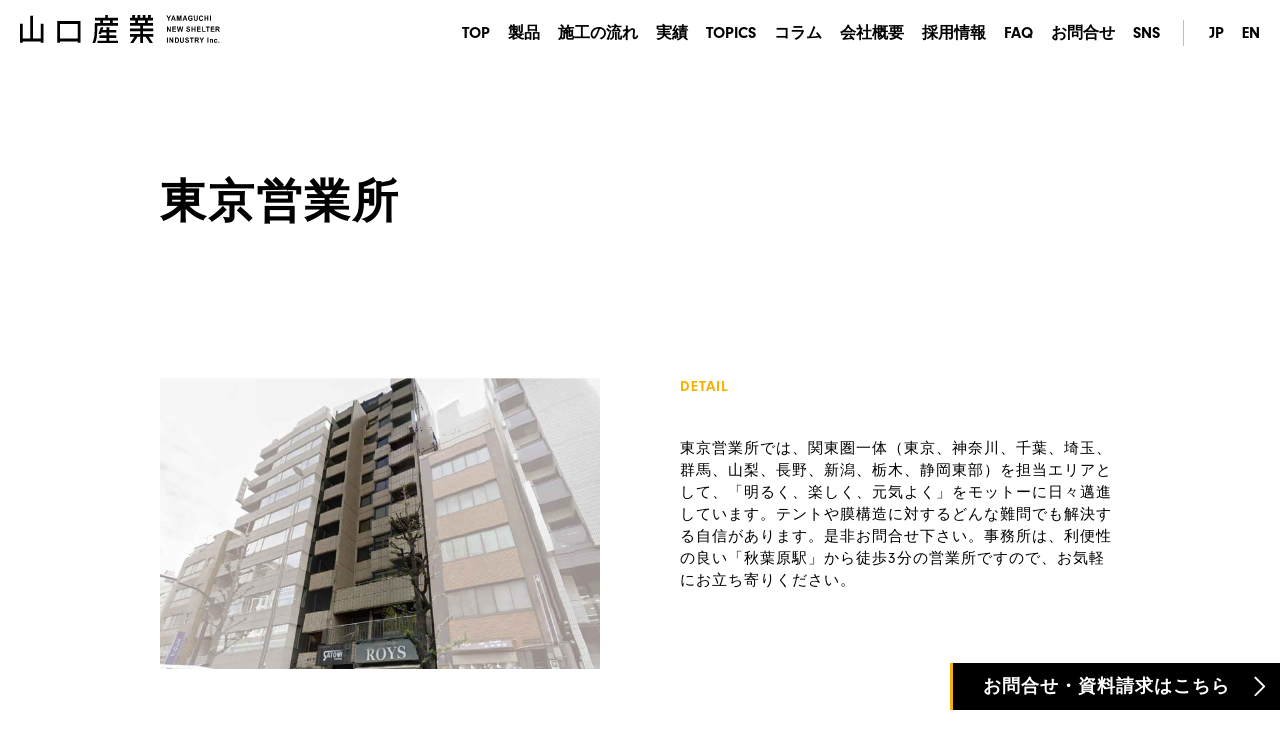

--- FILE ---
content_type: text/html; charset=UTF-8
request_url: https://membry.jp/office/tokyo/
body_size: 13771
content:

<!DOCTYPE html>
<html lang="ja">
<head>
<meta name='robots' content='max-image-preview:large' />
<link rel='dns-prefetch' href='//static.addtoany.com' />
<link rel='dns-prefetch' href='//www.google.com' />
<link rel='dns-prefetch' href='//ajax.googleapis.com' />

<!-- SEO SIMPLE PACK 3.2.0 -->
<title>東京営業所 | テント倉庫・膜構造物メーカー[山口産業株式会社]</title>
<link rel="canonical" href="https://membry.jp/office/tokyo/">
<meta property="og:locale" content="ja_JP">
<meta property="og:type" content="article">
<meta property="og:image" content="https://membry.jp/wp-ymgc/wp-content/uploads/ogp.jpg">
<meta property="og:title" content="東京営業所 | テント倉庫・膜構造物メーカー[山口産業株式会社]">
<meta property="og:url" content="https://membry.jp/office/tokyo/">
<meta property="og:site_name" content="テント倉庫・膜構造物メーカー[山口産業株式会社]">
<meta name="twitter:card" content="summary_large_image">
<!-- / SEO SIMPLE PACK -->

<script type="text/javascript">
window._wpemojiSettings = {"baseUrl":"https:\/\/s.w.org\/images\/core\/emoji\/14.0.0\/72x72\/","ext":".png","svgUrl":"https:\/\/s.w.org\/images\/core\/emoji\/14.0.0\/svg\/","svgExt":".svg","source":{"concatemoji":"https:\/\/membry.jp\/wp-ymgc\/wp-includes\/js\/wp-emoji-release.min.js?ver=6.2"}};
/*! This file is auto-generated */
!function(e,a,t){var n,r,o,i=a.createElement("canvas"),p=i.getContext&&i.getContext("2d");function s(e,t){p.clearRect(0,0,i.width,i.height),p.fillText(e,0,0);e=i.toDataURL();return p.clearRect(0,0,i.width,i.height),p.fillText(t,0,0),e===i.toDataURL()}function c(e){var t=a.createElement("script");t.src=e,t.defer=t.type="text/javascript",a.getElementsByTagName("head")[0].appendChild(t)}for(o=Array("flag","emoji"),t.supports={everything:!0,everythingExceptFlag:!0},r=0;r<o.length;r++)t.supports[o[r]]=function(e){if(p&&p.fillText)switch(p.textBaseline="top",p.font="600 32px Arial",e){case"flag":return s("\ud83c\udff3\ufe0f\u200d\u26a7\ufe0f","\ud83c\udff3\ufe0f\u200b\u26a7\ufe0f")?!1:!s("\ud83c\uddfa\ud83c\uddf3","\ud83c\uddfa\u200b\ud83c\uddf3")&&!s("\ud83c\udff4\udb40\udc67\udb40\udc62\udb40\udc65\udb40\udc6e\udb40\udc67\udb40\udc7f","\ud83c\udff4\u200b\udb40\udc67\u200b\udb40\udc62\u200b\udb40\udc65\u200b\udb40\udc6e\u200b\udb40\udc67\u200b\udb40\udc7f");case"emoji":return!s("\ud83e\udef1\ud83c\udffb\u200d\ud83e\udef2\ud83c\udfff","\ud83e\udef1\ud83c\udffb\u200b\ud83e\udef2\ud83c\udfff")}return!1}(o[r]),t.supports.everything=t.supports.everything&&t.supports[o[r]],"flag"!==o[r]&&(t.supports.everythingExceptFlag=t.supports.everythingExceptFlag&&t.supports[o[r]]);t.supports.everythingExceptFlag=t.supports.everythingExceptFlag&&!t.supports.flag,t.DOMReady=!1,t.readyCallback=function(){t.DOMReady=!0},t.supports.everything||(n=function(){t.readyCallback()},a.addEventListener?(a.addEventListener("DOMContentLoaded",n,!1),e.addEventListener("load",n,!1)):(e.attachEvent("onload",n),a.attachEvent("onreadystatechange",function(){"complete"===a.readyState&&t.readyCallback()})),(e=t.source||{}).concatemoji?c(e.concatemoji):e.wpemoji&&e.twemoji&&(c(e.twemoji),c(e.wpemoji)))}(window,document,window._wpemojiSettings);
</script>
<style type="text/css">
img.wp-smiley,
img.emoji {
	display: inline !important;
	border: none !important;
	box-shadow: none !important;
	height: 1em !important;
	width: 1em !important;
	margin: 0 0.07em !important;
	vertical-align: -0.1em !important;
	background: none !important;
	padding: 0 !important;
}
</style>
	<link rel='stylesheet' id='wp-block-library-css' href='https://membry.jp/wp-ymgc/wp-includes/css/dist/block-library/style.min.css?ver=6.2' type='text/css' media='all' />
<link rel='stylesheet' id='classic-theme-styles-css' href='https://membry.jp/wp-ymgc/wp-includes/css/classic-themes.min.css?ver=6.2' type='text/css' media='all' />
<style id='global-styles-inline-css' type='text/css'>
body{--wp--preset--color--black: #000000;--wp--preset--color--cyan-bluish-gray: #abb8c3;--wp--preset--color--white: #ffffff;--wp--preset--color--pale-pink: #f78da7;--wp--preset--color--vivid-red: #cf2e2e;--wp--preset--color--luminous-vivid-orange: #ff6900;--wp--preset--color--luminous-vivid-amber: #fcb900;--wp--preset--color--light-green-cyan: #7bdcb5;--wp--preset--color--vivid-green-cyan: #00d084;--wp--preset--color--pale-cyan-blue: #8ed1fc;--wp--preset--color--vivid-cyan-blue: #0693e3;--wp--preset--color--vivid-purple: #9b51e0;--wp--preset--gradient--vivid-cyan-blue-to-vivid-purple: linear-gradient(135deg,rgba(6,147,227,1) 0%,rgb(155,81,224) 100%);--wp--preset--gradient--light-green-cyan-to-vivid-green-cyan: linear-gradient(135deg,rgb(122,220,180) 0%,rgb(0,208,130) 100%);--wp--preset--gradient--luminous-vivid-amber-to-luminous-vivid-orange: linear-gradient(135deg,rgba(252,185,0,1) 0%,rgba(255,105,0,1) 100%);--wp--preset--gradient--luminous-vivid-orange-to-vivid-red: linear-gradient(135deg,rgba(255,105,0,1) 0%,rgb(207,46,46) 100%);--wp--preset--gradient--very-light-gray-to-cyan-bluish-gray: linear-gradient(135deg,rgb(238,238,238) 0%,rgb(169,184,195) 100%);--wp--preset--gradient--cool-to-warm-spectrum: linear-gradient(135deg,rgb(74,234,220) 0%,rgb(151,120,209) 20%,rgb(207,42,186) 40%,rgb(238,44,130) 60%,rgb(251,105,98) 80%,rgb(254,248,76) 100%);--wp--preset--gradient--blush-light-purple: linear-gradient(135deg,rgb(255,206,236) 0%,rgb(152,150,240) 100%);--wp--preset--gradient--blush-bordeaux: linear-gradient(135deg,rgb(254,205,165) 0%,rgb(254,45,45) 50%,rgb(107,0,62) 100%);--wp--preset--gradient--luminous-dusk: linear-gradient(135deg,rgb(255,203,112) 0%,rgb(199,81,192) 50%,rgb(65,88,208) 100%);--wp--preset--gradient--pale-ocean: linear-gradient(135deg,rgb(255,245,203) 0%,rgb(182,227,212) 50%,rgb(51,167,181) 100%);--wp--preset--gradient--electric-grass: linear-gradient(135deg,rgb(202,248,128) 0%,rgb(113,206,126) 100%);--wp--preset--gradient--midnight: linear-gradient(135deg,rgb(2,3,129) 0%,rgb(40,116,252) 100%);--wp--preset--duotone--dark-grayscale: url('#wp-duotone-dark-grayscale');--wp--preset--duotone--grayscale: url('#wp-duotone-grayscale');--wp--preset--duotone--purple-yellow: url('#wp-duotone-purple-yellow');--wp--preset--duotone--blue-red: url('#wp-duotone-blue-red');--wp--preset--duotone--midnight: url('#wp-duotone-midnight');--wp--preset--duotone--magenta-yellow: url('#wp-duotone-magenta-yellow');--wp--preset--duotone--purple-green: url('#wp-duotone-purple-green');--wp--preset--duotone--blue-orange: url('#wp-duotone-blue-orange');--wp--preset--font-size--small: 13px;--wp--preset--font-size--medium: 20px;--wp--preset--font-size--large: 36px;--wp--preset--font-size--x-large: 42px;--wp--preset--spacing--20: 0.44rem;--wp--preset--spacing--30: 0.67rem;--wp--preset--spacing--40: 1rem;--wp--preset--spacing--50: 1.5rem;--wp--preset--spacing--60: 2.25rem;--wp--preset--spacing--70: 3.38rem;--wp--preset--spacing--80: 5.06rem;--wp--preset--shadow--natural: 6px 6px 9px rgba(0, 0, 0, 0.2);--wp--preset--shadow--deep: 12px 12px 50px rgba(0, 0, 0, 0.4);--wp--preset--shadow--sharp: 6px 6px 0px rgba(0, 0, 0, 0.2);--wp--preset--shadow--outlined: 6px 6px 0px -3px rgba(255, 255, 255, 1), 6px 6px rgba(0, 0, 0, 1);--wp--preset--shadow--crisp: 6px 6px 0px rgba(0, 0, 0, 1);}:where(.is-layout-flex){gap: 0.5em;}body .is-layout-flow > .alignleft{float: left;margin-inline-start: 0;margin-inline-end: 2em;}body .is-layout-flow > .alignright{float: right;margin-inline-start: 2em;margin-inline-end: 0;}body .is-layout-flow > .aligncenter{margin-left: auto !important;margin-right: auto !important;}body .is-layout-constrained > .alignleft{float: left;margin-inline-start: 0;margin-inline-end: 2em;}body .is-layout-constrained > .alignright{float: right;margin-inline-start: 2em;margin-inline-end: 0;}body .is-layout-constrained > .aligncenter{margin-left: auto !important;margin-right: auto !important;}body .is-layout-constrained > :where(:not(.alignleft):not(.alignright):not(.alignfull)){max-width: var(--wp--style--global--content-size);margin-left: auto !important;margin-right: auto !important;}body .is-layout-constrained > .alignwide{max-width: var(--wp--style--global--wide-size);}body .is-layout-flex{display: flex;}body .is-layout-flex{flex-wrap: wrap;align-items: center;}body .is-layout-flex > *{margin: 0;}:where(.wp-block-columns.is-layout-flex){gap: 2em;}.has-black-color{color: var(--wp--preset--color--black) !important;}.has-cyan-bluish-gray-color{color: var(--wp--preset--color--cyan-bluish-gray) !important;}.has-white-color{color: var(--wp--preset--color--white) !important;}.has-pale-pink-color{color: var(--wp--preset--color--pale-pink) !important;}.has-vivid-red-color{color: var(--wp--preset--color--vivid-red) !important;}.has-luminous-vivid-orange-color{color: var(--wp--preset--color--luminous-vivid-orange) !important;}.has-luminous-vivid-amber-color{color: var(--wp--preset--color--luminous-vivid-amber) !important;}.has-light-green-cyan-color{color: var(--wp--preset--color--light-green-cyan) !important;}.has-vivid-green-cyan-color{color: var(--wp--preset--color--vivid-green-cyan) !important;}.has-pale-cyan-blue-color{color: var(--wp--preset--color--pale-cyan-blue) !important;}.has-vivid-cyan-blue-color{color: var(--wp--preset--color--vivid-cyan-blue) !important;}.has-vivid-purple-color{color: var(--wp--preset--color--vivid-purple) !important;}.has-black-background-color{background-color: var(--wp--preset--color--black) !important;}.has-cyan-bluish-gray-background-color{background-color: var(--wp--preset--color--cyan-bluish-gray) !important;}.has-white-background-color{background-color: var(--wp--preset--color--white) !important;}.has-pale-pink-background-color{background-color: var(--wp--preset--color--pale-pink) !important;}.has-vivid-red-background-color{background-color: var(--wp--preset--color--vivid-red) !important;}.has-luminous-vivid-orange-background-color{background-color: var(--wp--preset--color--luminous-vivid-orange) !important;}.has-luminous-vivid-amber-background-color{background-color: var(--wp--preset--color--luminous-vivid-amber) !important;}.has-light-green-cyan-background-color{background-color: var(--wp--preset--color--light-green-cyan) !important;}.has-vivid-green-cyan-background-color{background-color: var(--wp--preset--color--vivid-green-cyan) !important;}.has-pale-cyan-blue-background-color{background-color: var(--wp--preset--color--pale-cyan-blue) !important;}.has-vivid-cyan-blue-background-color{background-color: var(--wp--preset--color--vivid-cyan-blue) !important;}.has-vivid-purple-background-color{background-color: var(--wp--preset--color--vivid-purple) !important;}.has-black-border-color{border-color: var(--wp--preset--color--black) !important;}.has-cyan-bluish-gray-border-color{border-color: var(--wp--preset--color--cyan-bluish-gray) !important;}.has-white-border-color{border-color: var(--wp--preset--color--white) !important;}.has-pale-pink-border-color{border-color: var(--wp--preset--color--pale-pink) !important;}.has-vivid-red-border-color{border-color: var(--wp--preset--color--vivid-red) !important;}.has-luminous-vivid-orange-border-color{border-color: var(--wp--preset--color--luminous-vivid-orange) !important;}.has-luminous-vivid-amber-border-color{border-color: var(--wp--preset--color--luminous-vivid-amber) !important;}.has-light-green-cyan-border-color{border-color: var(--wp--preset--color--light-green-cyan) !important;}.has-vivid-green-cyan-border-color{border-color: var(--wp--preset--color--vivid-green-cyan) !important;}.has-pale-cyan-blue-border-color{border-color: var(--wp--preset--color--pale-cyan-blue) !important;}.has-vivid-cyan-blue-border-color{border-color: var(--wp--preset--color--vivid-cyan-blue) !important;}.has-vivid-purple-border-color{border-color: var(--wp--preset--color--vivid-purple) !important;}.has-vivid-cyan-blue-to-vivid-purple-gradient-background{background: var(--wp--preset--gradient--vivid-cyan-blue-to-vivid-purple) !important;}.has-light-green-cyan-to-vivid-green-cyan-gradient-background{background: var(--wp--preset--gradient--light-green-cyan-to-vivid-green-cyan) !important;}.has-luminous-vivid-amber-to-luminous-vivid-orange-gradient-background{background: var(--wp--preset--gradient--luminous-vivid-amber-to-luminous-vivid-orange) !important;}.has-luminous-vivid-orange-to-vivid-red-gradient-background{background: var(--wp--preset--gradient--luminous-vivid-orange-to-vivid-red) !important;}.has-very-light-gray-to-cyan-bluish-gray-gradient-background{background: var(--wp--preset--gradient--very-light-gray-to-cyan-bluish-gray) !important;}.has-cool-to-warm-spectrum-gradient-background{background: var(--wp--preset--gradient--cool-to-warm-spectrum) !important;}.has-blush-light-purple-gradient-background{background: var(--wp--preset--gradient--blush-light-purple) !important;}.has-blush-bordeaux-gradient-background{background: var(--wp--preset--gradient--blush-bordeaux) !important;}.has-luminous-dusk-gradient-background{background: var(--wp--preset--gradient--luminous-dusk) !important;}.has-pale-ocean-gradient-background{background: var(--wp--preset--gradient--pale-ocean) !important;}.has-electric-grass-gradient-background{background: var(--wp--preset--gradient--electric-grass) !important;}.has-midnight-gradient-background{background: var(--wp--preset--gradient--midnight) !important;}.has-small-font-size{font-size: var(--wp--preset--font-size--small) !important;}.has-medium-font-size{font-size: var(--wp--preset--font-size--medium) !important;}.has-large-font-size{font-size: var(--wp--preset--font-size--large) !important;}.has-x-large-font-size{font-size: var(--wp--preset--font-size--x-large) !important;}
.wp-block-navigation a:where(:not(.wp-element-button)){color: inherit;}
:where(.wp-block-columns.is-layout-flex){gap: 2em;}
.wp-block-pullquote{font-size: 1.5em;line-height: 1.6;}
</style>
<link rel='stylesheet' id='contact-form-7-css' href='https://membry.jp/wp-ymgc/wp-content/plugins/contact-form-7/includes/css/styles.css?ver=5.3' type='text/css' media='all' />
<link rel='stylesheet' id='wpcf7-redirect-script-frontend-css' href='https://membry.jp/wp-ymgc/wp-content/plugins/wpcf7-redirect/build/css/wpcf7-redirect-frontend.min.css?ver=1.1' type='text/css' media='all' />
<link rel='stylesheet' id='wp-pagenavi-css' href='https://membry.jp/wp-ymgc/wp-content/plugins/wp-pagenavi/pagenavi-css.css?ver=2.70' type='text/css' media='all' />
<link rel='stylesheet' id='fancybox-css' href='https://membry.jp/wp-ymgc/wp-content/plugins/easy-fancybox/fancybox/1.5.4/jquery.fancybox.min.css?ver=6.2' type='text/css' media='screen' />
<link rel='stylesheet' id='addtoany-css' href='https://membry.jp/wp-ymgc/wp-content/plugins/add-to-any/addtoany.min.css?ver=1.16' type='text/css' media='all' />
<style id='addtoany-inline-css' type='text/css'>
.addtoany_content {
	border-bottom: 1px solid rgba(0,0,0,0.25);
	text-align: center;
}
</style>
<link rel='stylesheet' id='cf7cf-style-css' href='https://membry.jp/wp-ymgc/wp-content/plugins/cf7-conditional-fields/style.css?ver=2.3.11' type='text/css' media='all' />
<script type='text/javascript' id='addtoany-core-js-before'>
window.a2a_config=window.a2a_config||{};a2a_config.callbacks=[];a2a_config.overlays=[];a2a_config.templates={};a2a_localize = {
	Share: "共有",
	Save: "ブックマーク",
	Subscribe: "購読",
	Email: "メール",
	Bookmark: "ブックマーク",
	ShowAll: "すべて表示する",
	ShowLess: "小さく表示する",
	FindServices: "サービスを探す",
	FindAnyServiceToAddTo: "追加するサービスを今すぐ探す",
	PoweredBy: "Powered by",
	ShareViaEmail: "メールでシェアする",
	SubscribeViaEmail: "メールで購読する",
	BookmarkInYourBrowser: "ブラウザにブックマーク",
	BookmarkInstructions: "このページをブックマークするには、 Ctrl+D または \u2318+D を押下。",
	AddToYourFavorites: "お気に入りに追加",
	SendFromWebOrProgram: "任意のメールアドレスまたはメールプログラムから送信",
	EmailProgram: "メールプログラム",
	More: "詳細&#8230;",
	ThanksForSharing: "共有ありがとうございます !",
	ThanksForFollowing: "フォローありがとうございます !"
};

a2a_config.icon_color="transparent,#303030";
</script>
<script type='text/javascript' async src='https://static.addtoany.com/menu/page.js' id='addtoany-core-js'></script>
<script type='text/javascript' src='//ajax.googleapis.com/ajax/libs/jquery/3.5.1/jquery.min.js?ver=6.2' id='jquery-js'></script>
<script type='text/javascript' async src='https://membry.jp/wp-ymgc/wp-content/plugins/add-to-any/addtoany.min.js?ver=1.1' id='addtoany-jquery-js'></script>
<link rel="https://api.w.org/" href="https://membry.jp/wp-json/" /><link rel="alternate" type="application/json" href="https://membry.jp/wp-json/wp/v2/pages/16696" /><link rel="EditURI" type="application/rsd+xml" title="RSD" href="https://membry.jp/wp-ymgc/xmlrpc.php?rsd" />
<link rel="wlwmanifest" type="application/wlwmanifest+xml" href="https://membry.jp/wp-ymgc/wp-includes/wlwmanifest.xml" />
<meta name="generator" content="WordPress 6.2" />
<link rel='shortlink' href='https://membry.jp/?p=16696' />
<link rel="alternate" type="application/json+oembed" href="https://membry.jp/wp-json/oembed/1.0/embed?url=https%3A%2F%2Fmembry.jp%2Foffice%2Ftokyo%2F" />
<link rel="alternate" type="text/xml+oembed" href="https://membry.jp/wp-json/oembed/1.0/embed?url=https%3A%2F%2Fmembry.jp%2Foffice%2Ftokyo%2F&#038;format=xml" />
<link rel="icon" href="https://membry.jp/wp-ymgc/wp-content/uploads/2023/03/cropped-favicon-32x32.png" sizes="32x32" />
<link rel="icon" href="https://membry.jp/wp-ymgc/wp-content/uploads/2023/03/cropped-favicon-192x192.png" sizes="192x192" />
<link rel="apple-touch-icon" href="https://membry.jp/wp-ymgc/wp-content/uploads/2023/03/cropped-favicon-180x180.png" />
<meta name="msapplication-TileImage" content="https://membry.jp/wp-ymgc/wp-content/uploads/2023/03/cropped-favicon-270x270.png" />
<meta charset="utf-8">
<meta name="Keywords" content="">
<meta name="viewport" content="width=device-width, initial-scale=1">
<meta name="copyright" content="">
<meta name="Author" content="">
<meta name="format-detection" content="telephone=no">
<link rel="icon" href="https://membry.jp/wp-ymgc/wp-content/themes/yamaguchisangyo/assets/favicon.ico">
<link rel="stylesheet" type="text/css" href="https://membry.jp/wp-ymgc/wp-content/themes/yamaguchisangyo/assets/css/reset.css">
<link rel="stylesheet" href="https://use.typekit.net/yxf5kgt.css">
<link rel="stylesheet" href="https://cdnjs.cloudflare.com/ajax/libs/Swiper/6.8.4/swiper-bundle.css" />
<link rel="stylesheet" type="text/css" href="https://membry.jp/wp-ymgc/wp-content/themes/yamaguchisangyo/assets/css/box_membry.css">
<link rel="stylesheet" type="text/css" href="https://membry.jp/wp-ymgc/wp-content/themes/yamaguchisangyo/style.css?20260115-004117">

<link rel="preconnect" href="https://fonts.googleapis.com">
<link rel="preconnect" href="https://fonts.gstatic.com" crossorigin>
<link href="https://fonts.googleapis.com/css2?family=Zen+Kaku+Gothic+New:wght@500;700&display=swap" rel="stylesheet">
<title>テント倉庫・膜構造物のプロ集団、メンブリー [山口産業株式会社]</title>

<script type="application/ld+json">
	{
		"@context": "http://schema.org",
		"@type": "Corporation",
		"name": "山口産業株式会社",
		"address": {
			"@type": "PostalAddress",
			"postalCode": "8460031",
			"addressRegion": "佐賀県",
			"addressLocality": "多久市",
			"streetAddress": "多久町3555-120" 
		},
		"telephone": "+81952742525",
		"URL": "https://membry.jp/"
	}
</script>
<script type="application/ld+json">
	{
		"@type": "SiteNavigationElement",
		"@context": "http://schema.org",
		"hasPart": [
			{
				"@type": "WebPage",
				"name": "テント倉庫・膜構造物メーカーのプロ集団、メンブリー山口産業株式会社",
				"url": "https://membry.jp/"
			}, {
				"@type": "WebPage",
				"name": "製品",
				"url": "https://membry.jp/product/industry/"
			}, {
				"@type": "WebPage",
				"name": "産業用",
				"url": "https://membry.jp/product/industry/"
			}, {
				"@type": "WebPage",
				"name": "テント倉庫",
				"url": "https://membry.jp/product/industry/warehouse/"
			}, {
				"@type": "WebPage",
				"name": "規格化テント倉庫",
				"url": "https://membry.jp/product/industry/grid-house/"
			}, {
				"@type": "WebPage",
				"name": "レンタルテント",
				"url": "https://membry.jp/product/industry/rental-tent/"
			}, {
				"@type": "WebPage",
				"name": "スライド式テント",
				"url": "https://membry.jp/product/industry/slide/"
			}, {
				"@type": "WebPage",
				"name": "伸縮式テント",
				"url": "https://membry.jp/product/industry/stretchable/"
			}, {
				"@type": "WebPage",
				"name": "テント上屋",
				"url": "https://membry.jp/product/industry/shed/"
			}, {
				"@type": "WebPage",
				"name": "コンビネーション膜構造",
				"url": "https://membry.jp/product/industry/combination/"
			}, {
				"@type": "WebPage",
				"name": "シート間仕切り",
				"url": "https://membry.jp/product/industry/sheet-partition/"
			}, {
				"@type": "WebPage",
				"name": "INNOLIFT",
				"url": "https://membry.jp/product/innolift/"
			}, {
				"@type": "WebPage",
				"name": "ネット製品",
				"url": "https://membry.jp/product/industry/net/"
			}, {
				"@type": "WebPage",
				"name": "建築用",
				"url": "https://membry.jp/product/structure/"
			}, {
				"@type": "WebPage",
				"name": "膜屋根",
				"url": "https://membry.jp/product/structure/membrane-roof/"
			}, {
				"@type": "WebPage",
				"name": "膜天井",
				"url": "https://membry.jp/product/structure/membrane-ceiling/"
			}, {
				"@type": "WebPage",
				"name": "スポーツ施設",
				"url": "https://membry.jp/product/structure/sport/"
			}, {
				"@type": "WebPage",
				"name": "ファブリックファサード",
				"url": "https://membry.jp/product/structure/fabric-facade/"
			}, {
				"@type": "WebPage",
				"name": "農業・畜産用",
				"url": "https://membry.jp/product/agriculture/"
			}, {
				"@type": "WebPage",
				"name": "テント畜舎",
				"url": "https://membry.jp/product/agriculture/membrane-barn/"
			}, {
				"@type": "WebPage",
				"name": "堆肥舎",
				"url": "https://membry.jp/product/agriculture/compost/"
			}, {
				"@type": "WebPage",
				"name": "バイオマス施設",
				"url": "https://membry.jp/product/agriculture/biomass/"
			}, {
				"@type": "WebPage",
				"name": "商業用",
				"url": "https://membry.jp/product/commercial/"
			}, {
				"@type": "WebPage",
				"name": "ドームテント",
				"url": "https://membry.jp/product/commercial/dome-tent/"
			}, {
				"@type": "WebPage",
				"name": "球体テント",
				"url": "https://membry.jp/product/commercial/sphere-tent/"
			}, {
				"@type": "WebPage",
				"name": "シェードセイル",
				"url": "https://membry.jp/product/commercial/shade-sail/"
			}, {
				"@type": "WebPage",
				"name": "開閉式テント",
				"url": "https://membry.jp/product/commercial/openable/"
			}, {
				"@type": "WebPage",
				"name": "ふわんふわんコクーン",
				"url": "https://membry.jp/product/commercial/fluffy-cocoon/"
			}, {
				"@type": "WebPage",
				"name": "マルチブースSpace+",
				"url": "https://membry.jp/product/commercial/space-plus/"
			}, {
				"@type": "WebPage",
				"name": "パラソル Prostor",
				"url": "https://membry.jp/product/commercial/prostor/"
			}, {
				"@type": "WebPage",
				"name": "オーニング",
				"url": "https://membry.jp/product/commercial/awning/"
			}, {
				"@type": "WebPage",
				"name": "スターシェード",
				"url": "https://membry.jp/product/commercial/star-shade/"
			}, {
				"@type": "WebPage",
				"name": "フラクタル日よけ",
				"url": "https://membry.jp/product/commercial/fractal-awning/"
			}, {
				"@type": "WebPage",
				"name": "サイン",
				"url": "https://membry.jp/product/commercial/sign/"
			}, {
				"@type": "WebPage",
				"name": "イベントテント",
				"url": "https://membry.jp/product/event/"
			}, {
				"@type": "WebPage",
				"name": "ヨーロピアンテント",
				"url": "https://membry.jp/product/event/european/"
			}, {
				"@type": "WebPage",
				"name": "スピアテント",
				"url": "https://membry.jp/product/event/spear/"
			}, {
				"@type": "WebPage",
				"name": "ゆめテント",
				"url": "https://membry.jp/product/event/dream/"
			}, {
				"@type": "WebPage",
				"name": "エアアーチ",
				"url": "https://membry.jp/product/event/air-arch"
			}, {
				"@type": "WebPage",
				"name": "防災用",
				"url": "https://membry.jp/product/safety/"
			}, {
				"@type": "WebPage",
				"name": "メンブリーシェルター air",
				"url": "https://membry.jp/product/safety/air/"
			}, {
				"@type": "WebPage",
				"name": "簡易パーテーション",
				"url": "https://membry.jp/product/safety/simple-partition/"
			}, {
				"@type": "WebPage",
				"name": "パネルパーテーション",
				"url": "https://membry.jp/product/safety/panel-partition/"
			}, {
				"@type": "WebPage",
				"name": "簡易ベッド",
				"url": "https://membry.jp/product/safety/simple-bed/"
			}, {
				"@type": "WebPage",
				"name": "ワンタッチ式テント",
				"url": "https://membry.jp/product/safety/one-touch/"
			}, {
				"@type": "WebPage",
				"name": "施工の流れ",
				"url": "https://membry.jp/flow/"
			}, {
				"@type": "WebPage",
				"name": "実績",
				"url": "https://membry.jp/project/"
			}, {
				"@type": "WebPage",
				"name": "TOPICS",
				"url": "https://membry.jp/news/"
			}, {
				"@type": "WebPage",
				"name": "会社概要",
				"url": "https://membry.jp/company/"
			}, {
				"@type": "WebPage",
				"name": "採用情報",
				"url": "https://membry.jprecruit/"
			}, {
				"@type": "WebPage",
				"name": "FAQ",
				"url": "https://membry.jpfaq/"
			}, {
				"@type": "WebPage",
				"name": "お問合せ",
				"url": "https://membry.jp/contact/"
			}
		]
	}
</script>




<!-- Google Tag Manager -->
<!-- 旧タグマネージャー -->
<!-- <script>(function(w,d,s,l,i){w[l]=w[l]||[];w[l].push({'gtm.start':
new Date().getTime(),event:'gtm.js'});var f=d.getElementsByTagName(s)[0],
j=d.createElement(s),dl=l!='dataLayer'?'&l='+l:'';j.async=true;j.src=
'https://www.googletagmanager.com/gtm.js?id='+i+dl;f.parentNode.insertBefore(j,f);
})(window,document,'script','dataLayer','GTM-P52SFJD');</script> -->
<script type="text/javascript">
    (function(c,l,a,r,i,t,y){
        c[a]=c[a]||function(){(c[a].q=c[a].q||[]).push(arguments)};
        t=l.createElement(r);t.async=1;t.src="https://www.clarity.ms/tag/"+i;
        y=l.getElementsByTagName(r)[0];y.parentNode.insertBefore(t,y);
    })(window, document, "clarity", "script", "nu3gm7p95i");
</script>

<script>(function(w,d,s,l,i){w[l]=w[l]||[];w[l].push({'gtm.start':
new Date().getTime(),event:'gtm.js'});var f=d.getElementsByTagName(s)[0],
j=d.createElement(s),dl=l!='dataLayer'?'&l='+l:'';j.async=true;j.src=
'https://www.googletagmanager.com/gtm.js?id='+i+dl;f.parentNode.insertBefore(j,f);
})(window,document,'script','dataLayer','GTM-5KJGK2R');</script>
<!-- End Google Tag Manager -->
</head>

<body>
<!-- Google Tag Manager (noscript) -->
<noscript><iframe src="https://www.googletagmanager.com/ns.html?id=GTM-P52SFJD"
height="0" width="0" style="display:none;visibility:hidden"></iframe></noscript>
<!-- End Google Tag Manager (noscript) -->

	<header>
		<a class="logo" href="https://membry.jp/">
			<img src="https://membry.jp/wp-ymgc/wp-content/themes/yamaguchisangyo/assets/img/svg/logo.svg" alt="山口産業株式会社">
		</a>
		<div class="menu">
			<div class="menu-list">
				<a href="https://membry.jp/">TOP</a>
				<div class="box product">
					<a href="https://membry.jp/product/industry/">製品
					</a>
					<div class="product-nav">
	<div class="main-nav">
		<div class="box orange">
			<a href="https://membry.jp/product/industry/" class="sangyo">産業用</a>
			<div class="sub-nav sangyo">
				<a href="https://membry.jp/product/industry/warehouse/">テント倉庫</a>
				<a href="https://membry.jp/product/industry/grid-house/">規格化テント倉庫</a>
				<a href="https://membry.jp/product/industry/rental-tent/">レンタルテント</a>
				<a href="https://membry.jp/product/industry/slide/">スライド式テント</a>
				<a href="https://membry.jp/product/industry/stretchable/">伸縮式テント</a>
				<a href="https://membry.jp/product/industry/shed/">テント上屋</a>
				<a href="https://membry.jp/product/industry/combination/">コンビネーション膜構造</a>
				<a href="https://membry.jp/product/industry/sheet-partition/">シート間仕切り</a>
				<a href="/innolift/">INNOLIFT</a>
				<a href="https://membry.jp/product/industry/net/">ネット製品</a>
			</div>
		</div>
		<div class="box">
			<a href="https://membry.jp/product/structure/" class="kenchiku">建築用</a>
			<div class="sub-nav sangyo">
				<a href="https://membry.jp/product/structure/membrane-roof/">膜屋根</a>
				<a href="https://membry.jp/product/structure/membrane-ceiling/">膜天井</a>
				<a href="https://membry.jp/product/structure/sport/">スポーツ施設</a>
				<a href="https://membry.jp/product/structure/fabric-facade/">ファブリックファサード</a>
			</div>
		</div>
		<div class="box orange">
			<a href="https://membry.jp/product/agriculture/" class="nogyo">農業・畜産用</a>
			<div class="sub-nav sangyo">
				<a href="https://membry.jp/product/agriculture/membrane-barn/">膜構造畜舎</a>
				<a href="https://membry.jp/product/agriculture/compost/">堆肥舎</a>
				<a href="https://membry.jp/product/agriculture/biomass/">バイオマス施設</a>
				<a href="https://membry.jp/product/agriculture/land-based-aquaculture/">陸上養殖施設</a>
			</div>
		</div>
		<div class="box">
			<a href="https://membry.jp/product/commercial/" class="shogyo">商業用</a>
			<div class="sub-nav sangyo">
				<a href="https://membry.jp/product/commercial/dome-tent/">ドームテント</a>
				<a href="https://membry.jp/product/commercial/sphere-tent/">球体テント</a>
				<a href="https://membry.jp/product/commercial/shade-sail/">シェードセイル</a>
				<a href="https://membry.jp/product/commercial/openable/">開閉式テント</a>
				<a href="https://membry.jp/product/commercial/fluffy-cocoon/">ふわふわコクーン</a>
				<a href="https://membry.jp/product/commercial/space-plus/">マルチブースSpace+</a>
				<a href="https://membry.jp/product/commercial/prostor/">パラソル PROSTOR</a>
				<a href="https://membry.jp/product/commercial/awning/">オーニング</a>
				<a href="https://membry.jp/product/commercial/star-shade/">スターシェード</a>
				<!-- <a href="https://membry.jp/product/commercial/fractal-awning/">フラクタル日よけ</a> -->
				<a href="https://membry.jp/product/commercial/sign/">サイン</a>
			</div>
		</div>
		<div class="box">
			<a href="https://membry.jp/product/event/" class="event">イベントテント</a>
			<div class="sub-nav sangyo">
				<a href="https://membry.jp/product/event/european/">ヨーロピアンテント</a>
				<a href="https://membry.jp/product/event/spear/">スピアテント</a>
				<a href="https://membry.jp/product/event/dream/">ゆめテント</a>
				<a href="https://membry.jp/product/event/air-arch">エアアーチ</a>
			</div>
		</div>
		<div class="box">
			<a href="https://membry.jp/product/safety/" class="bosai">防災用</a>
			<div class="sub-nav sangyo">
				<a href="https://membry.jp/product/safety/air/">メンブリーシェルター air</a>
				<a href="https://membry.jp/product/safety/simple-partition/">簡易パーテーション</a>
				<a href="https://membry.jp/product/safety/panel-partition/">パネルパーテーション</a>
				<a href="https://membry.jp/product/safety/simple-bed/">簡易ベッド</a>
				<a href="https://membry.jp/product/safety/one-touch/">ワンタッチ式テント</a>
			</div>
		</div>
		<!-- <div class="box arrow-none">				
			<a href="https://membry.jp/product/renewal/" class="">点検について</a>
		</div> -->
	</div>
</div>				</div>
				<a href="https://membry.jp/flow/">施工の流れ</a>
				<a href="https://membry.jp/project/">実績</a>
				<a href="/news/">TOPICS</a>
				<a href="/column/">コラム</a>
				<a href="https://membry.jp/company/">会社概要</a>
				<a href="https://membry.jp/recruit/">採用情報</a>
				<a href="https://membry.jp/faq/">FAQ</a>
				<a href="https://membry.jp/contact/">お問合せ</a>
				<div class="box sns">
					<a class="sns-head">SNS</a>
					<div class="sns-nav">
						<a href="https://www.instagram.com/membry_tent/" target="_blank" rel="noopener">
							<img src="https://membry.jp/wp-ymgc/wp-content/themes/yamaguchisangyo/assets/img/svg/ig.svg">
							<p>Instagram</p>
						</a>
						<a href="https://x.com/membry_tent" target="_blank" rel="noopener">
							<img src="https://membry.jp/wp-ymgc/wp-content/themes/yamaguchisangyo/assets/img/svg/x.svg">
							<p>X</p>
						</a>
						<a href="https://www.facebook.com/membry.yamaguchisangyo?locale=ja_JP" target="_blank" rel="noopener">
							<img src="https://membry.jp/wp-ymgc/wp-content/themes/yamaguchisangyo/assets/img/svg/fb.svg">
							<p>Facebook</p>
						</a>
						<a href="https://www.linkedin.com/company/yamaguchi-new-shelter-industry-inc/" target="_blank" rel="noopener">
							<img src="https://membry.jp/wp-ymgc/wp-content/themes/yamaguchisangyo/assets/img/icon/LI-In-Bug.png">
							<p>LinkedIn</p>
						</a>
						<a href="https://www.pinterest.jp/membry_info/" target="_blank" rel="noopener">
							<img src="https://membry.jp/wp-ymgc/wp-content/themes/yamaguchisangyo/assets/img/svg/pint-logo.svg">
							<p>Pinterest</p>
						</a>
						<a href="https://www.youtube.com/@membry4158" target="_blank" rel="noopener">
							<img src="https://membry.jp/wp-ymgc/wp-content/themes/yamaguchisangyo/assets/img/svg/yt-logo.svg">
							<p>YouTube</p>
						</a>
						<a href="https://www.tiktok.com/@yamaguchi_membry" target="_blank" rel="noopener">
							<img src="https://membry.jp/wp-ymgc/wp-content/themes/yamaguchisangyo/assets/img/svg/tiktok-logo.svg">
							<p>TikTok</p>
						</a>
					</div>
				</div>
			</div>
		</div>
		<div class="translation">
			<a href="https://membry.jp/">JP</a>
			<a href="https://en.membry.jp/">EN</a>
		</div>
		<div class='menu-btn sg-M'>
			<span></span>
			<span></span>
			<p>menu</p>
			<p>close</p>
		</div>
	</header>
	<content class="single office-detail">

		<div class="section title-wrapper">
			<div class="title">
				<h1>東京営業所</h1>
			</div>
		</div>

		<div class="section">
			<div class="col2 main-desc">
				<div class="box">
										<img src="https://membry.jp/wp-ymgc/wp-content/uploads/2023/03/tokyo.jpg" alt="東京営業所" alt="東京営業所">
									</div>
				<div class="box">
					<div class="en-cat">DETAIL</div>
					<p>
						東京営業所では、関東圏一体（東京、神奈川、千葉、埼玉、群馬、山梨、長野、新潟、栃木、静岡東部）を担当エリアとして、「明るく、楽しく、元気よく」をモットーに日々邁進しています。テントや膜構造に対するどんな難問でも解決する自信があります。是非お問合せ下さい。事務所は、利便性の良い「秋葉原駅」から徒歩3分の営業所ですので、お気軽にお立ち寄りください。					</p>
				</div>
			</div>
			<div class="col2 sub-desc">
				<div class="box">
					<div class="info-block">
						<dl>
							<dt>住所</dt>
							<dd>〒101-0024 東京都千代田区神田和泉町 1-3-3タイワビル 5F</dd>
						</dl>
						<dl>
							<dt>TEL</dt>
							<dd>03-5839-2677</dd>
						</dl>
						<dl>
							<dt>FAX</dt>
							<dd>03-5839-2678</dd>
						</dl>
					</div>
					<a class="btn" href="tel:03-5839-2677">TEL</a>
					<a class="btn" href="https://membry.jp/contact/">お問合せ</a>
				</div>
				<div class="box">
					<iframe src="https://www.google.com/maps/embed?pb=!1m14!1m8!1m3!1d6480.115537461283!2d139.775921!3d35.700196!3m2!1i1024!2i768!4f13.1!3m3!1m2!1s0x60188ea636377029%3A0x20bc0b4f239a4f76!2z5bGx5Y-j55Sj5qWt5qCq5byP5Lya56S-IOadseS6rOWWtualreaJgA!5e0!3m2!1sja!2sjp!4v1679209605374!5m2!1sja!2sjp" width="100%" height="300" style="border:0;" allowfullscreen="" loading="lazy"></iframe>
				</div>
			</div>
		</div>

		<div class="link-list section">
			<a href="https://membry.jp/office/saga/">佐賀本社</a>
			<a href="https://membry.jp/office/tokyo/">東京営業所</a>
			<a href="https://membry.jp/office/nagoya/">名古屋営業所</a>
			<a href="https://membry.jp/office/osaka/">大阪営業所</a>
			<a href="https://membry.jp/office/sendai/">仙台営業所</a>
			<a href="https://membry.jp/office/kitakanto/">北関東営業所</a>
			<a href="https://membry.jp/office/kitakyu/">北九州営業所</a>
			<a href="https://membry.jp/office/fukuoka/">福岡営業所</a>
			<a href="https://membry.jp/office/yame/">八女営業所</a>
			<a href="https://membry.jp/office/miyazaki/">宮崎営業所</a>
		</div>

		<div class="section full related-list">
	<div class="info-block section">
		<div class="en-cat">RELATED PROJECT</div>
		<h4>山口産業の実績紹介</h4>
	</div>
	<div class="product-related-slide wide-slide">
		<div class="swiper-container non-stalker">
    		<div class="swiper-wrapper">
				
				<a href="https://membry.jp/project/%e3%83%86%e3%83%b3%e3%83%88%e5%80%89%e5%ba%ab%e5%85%a8%e9%9d%a2%e5%bc%b5%e6%9b%bf%e5%b7%a5%e4%ba%8b/" class='swiper-slide'>
					<div data-background="https://membry.jp/wp-ymgc/wp-content/uploads/2019/12/82967d4fa00cfb7469a51eefe68e70db.jpg" alt="テント倉庫全面張替工事" class="image-container swiper-lazy"></div>
					<p>テント倉庫全面張替工事</p>
				</a>

				
				<a href="https://membry.jp/project/%e9%83%a8%e6%9d%90%e3%82%84%e5%bb%ba%e6%9d%90%e3%81%ae%e4%b8%80%e6%99%82%e3%80%80%e3%82%b9%e3%83%88%e3%83%83%e3%82%af%e5%a0%b4%e6%89%80/" class='swiper-slide'>
					<div data-background="https://membry.jp/wp-ymgc/wp-content/uploads/2017/06/s-700DSCN1274.jpg" alt="部材や建材の一時ストック場所" class="image-container swiper-lazy"></div>
					<p>部材や建材の一時ストック場所</p>
				</a>

				
				<a href="https://membry.jp/project/%e5%a4%a7%e5%9e%8b%e3%82%af%e3%83%ab%e3%83%bc%e3%82%ba%e3%82%bf%e3%83%bc%e3%83%9f%e3%83%8a%e3%83%ab%e3%81%ae%e8%86%9c%e6%a7%8b%e9%80%a0%e5%bb%ba%e7%af%89%e7%89%a9/" class='swiper-slide'>
					<div data-background="https://membry.jp/wp-ymgc/wp-content/uploads/2018/08/s-900IMG_0056.jpg" alt="大型クルーズ船ターミナルの膜構造建築物" class="image-container swiper-lazy"></div>
					<p>大型クルーズ船ターミナルの膜構造建築物</p>
				</a>

				
				<a href="https://membry.jp/project/tent-warehouse-in-heavy-snow-area-hokkaido/" class='swiper-slide'>
					<div data-background="https://membry.jp/wp-ymgc/wp-content/uploads/2023/10/s-D0922015.jpg" alt="多雪地域（北海道）のテント倉庫" class="image-container swiper-lazy"></div>
					<p>多雪地域（北海道）のテント倉庫</p>
				</a>

				
				<a href="https://membry.jp/project/%e8%8d%b7%e6%8d%8c%e3%81%8d%e5%a0%b4%e6%96%b0%e7%af%89%e5%b7%a5%e4%ba%8b/" class='swiper-slide'>
					<div data-background="https://membry.jp/wp-ymgc/wp-content/uploads/2019/03/d89e6e73acef9ad2c65fb845b5cdbbbc.jpg" alt="荷捌き場新築工事" class="image-container swiper-lazy"></div>
					<p>荷捌き場新築工事</p>
				</a>

				
				<a href="https://membry.jp/project/new-sports-facility-construction/" class='swiper-slide'>
					<div data-background="https://membry.jp/wp-ymgc/wp-content/uploads/2022/09/s-KIMG0614.jpg" alt="スポーツ施設新築工事" class="image-container swiper-lazy"></div>
					<p>スポーツ施設新築工事</p>
				</a>

				
				<a href="https://membry.jp/project/%e3%83%86%e3%83%b3%e3%83%88%e5%80%89%e5%ba%ab%e3%80%80membry%e3%81%ae%e3%82%ab%e3%83%a9%e3%83%bc%e3%83%90%e3%83%aa%e3%82%a8%e3%83%bc%e3%82%b7%e3%83%a7%e3%83%b3%e3%82%92%e7%b4%b9%e4%bb%8b%e3%81%99/" class='swiper-slide'>
					<div data-background="https://membry.jp/wp-ymgc/wp-content/uploads/2017/08/s-900DSCN1378.jpg" alt="Membryのカラーバリエーションを紹介するテント倉庫" class="image-container swiper-lazy"></div>
					<p>Membryのカラーバリエーションを紹介するテント倉庫</p>
				</a>

				
				<a href="https://membry.jp/project/tent-warehouse-with-large-eaves/" class='swiper-slide'>
					<div data-background="https://membry.jp/wp-ymgc/wp-content/uploads/2023/09/s-KIMG2642-1.jpg" alt="大きな庇があるテント倉庫" class="image-container swiper-lazy"></div>
					<p>大きな庇があるテント倉庫</p>
				</a>

				
				<a href="https://membry.jp/project/%e8%86%9c%e5%a4%a9%e4%ba%95%e6%94%b9%e4%bf%ae%e5%b7%a5%e4%ba%8b%ef%bc%88%e4%bd%93%e8%82%b2%e9%a4%a8%e3%81%ae%e5%a4%a9%e4%ba%95%ef%bc%89-13/" class='swiper-slide'>
					<div data-background="https://membry.jp/wp-ymgc/wp-content/uploads/2017/04/boxContent_photo1.png" alt="テント牛舎(膜構造畜舎)完成" class="image-container swiper-lazy"></div>
					<p>テント牛舎(膜構造畜舎)完成</p>
				</a>

				
				<a href="https://membry.jp/project/%e5%a4%a7%e5%ae%b9%e9%87%8f%e3%81%ae%e3%83%86%e3%83%b3%e3%83%88%e5%80%89%e5%ba%ab%ef%bc%88990%e3%8e%a1%ef%bc%89/" class='swiper-slide'>
					<div data-background="https://membry.jp/wp-ymgc/wp-content/uploads/2020/04/65a39cc49cf65268dd5329c0b83d08ab.jpg" alt="大容量のテント倉庫（990㎡）" class="image-container swiper-lazy"></div>
					<p>大容量のテント倉庫（990㎡）</p>
				</a>

							</div>
		</div>

		<div class="swiper-ctr-wrapper">
			<div class="button-prev"></div>
			<div class="swiper-pagination"></div>
			<div class="button-next"></div>
		</div>
	</div>
	<div class="btn-wrapper">
		<a class="btn"  href="https://membry.jp/project/">実績一覧</a>
	</div>
</div>

<script src="https://code.jquery.com/jquery-3.5.1.min.js"></script>
<script src="https://membry.jp/wp-ymgc/wp-content/themes/yamaguchisangyo/assets/js/jquery.easing.1.3.js"></script>
<script src="https://membry.jp/wp-ymgc/wp-content/themes/yamaguchisangyo/assets/js/box_membry.js"></script>
<script type="text/javascript" src="https://membry.jp/wp-ymgc/wp-content/themes/yamaguchisangyo/assets/js/jquery.inview.min.js"></script>
<script type="text/javascript" src="https://membry.jp/wp-ymgc/wp-content/themes/yamaguchisangyo/assets/js/index.js?v=3"></script>
<script src="https://cdnjs.cloudflare.com/ajax/libs/Swiper/6.8.4/swiper-bundle.min.js"></script>
	<script type="text/javascript">

		var mySwiper = new Swiper ('.product-related-slide .swiper-container', {
			loop: true,
			speed: 500,
			effect: 'slide',
			slidesPerView: 'auto',
			fadeEffect: {
				crossFade: true
			},
			autoplay:{
				delay: 5000,
				disableOnInteraction: false,
				stopOnLastSlide: false,
			},
			navigation: {  //ナビゲーションのオプション（矢印ボタンの要素を指定）
		      nextEl: '.product-related-slide .button-next',
		      prevEl: '.product-related-slide .button-prev',
		    },
			pagination: {
				el: ".product-related-slide .swiper-pagination",
    			type: "fraction", // ページネーションのtypeを指定
			},
			preloadImages: false, //画像の先読みを無効に
			lazy: {
				loadPrevNext: true,
				loadPrevNextAmount: 3,
				loadOnTransitionStart: true,
			},
			breakpoints: {
			    // スライドの表示枚数：500px以上の場合
			    481: {     
					centeredSlides: true,//1枚目のスライド中央配置
			    }
			}
		})
	</script>

<div class="contact-intro">
	<div class="inner">
		<div class="title">
			<h2>Contact</h2>
		</div>
		<p>
			他社で不可能だった案件、抱える問題などサポートいたします。<br>製品・設計・工事などお気軽にご相談ください。
		</p>
		<a href="https://membry.jp/contact/" class="btn">無料商談・資料請求</a>
	</div>
</div>

</content>
<footer>
	<div class="section">
		<div class="container col2">
			<div class="link-list col2">
				<div class="box">
					<a href="/">HOME</a>
					<a href="/about/">MEMBRYとは</a>
					<a href="/membrane-lab/">MEMBRANE LAB.</a>
					<a href="/product/industry/">製品</a>
					<a href="/product/renewal/">点検について</a>
					<a href="/project/">実績</a>
					<a href="/news/">TOPICS</a>
					<a href="/column/">コラム</a>
					<a href="/company/">会社概要</a>
					<a href="/office/">事業所案内</a>
				</div>
				<div class="box">
					<a href="/catalog/">カタログ</a>
					<a href="/contact/">お問合せ・資料請求</a>
					<a href="/rental-tent/">テント倉庫のレンタル・リース</a>
					<a href="/price/">テント倉庫の価格</a>
					<a href="/servicelife/">テント倉庫の耐用年数</a>
					<a href="/earthquake-resistant/">テント倉庫の耐震性について</a>
					<a href="https://membry.jp/column/2023-12-merit/">テント倉庫のメリットについて</a>
					<a href="https://membry.jp/column/kakuninshinsei/">テント倉庫の建築確認申請</a>
					<a href="https://membry.jp/content-policy/">運営ポリシー</a>
				</div>
			</div>

			<div class="inner">
				<div class="contact-link-wrapper">
					<a href="/2d-simulation/" class="circle-btn">
						<p>テント倉庫を<br>シミュレーション</p>
					</a>
					<a href="/contact/" class="circle-btn">
						<p>テントのプロに<br>相談する</p>
					</a>
				</div>
				<div class="credit">
					<a href="tel:0952-74-2525" class="tel sg-B">TEL 0952-74-2525</a>
					<p style="margin-bottom: 10px;">受付時間／9：00 - 17：30</p>
					<p style="margin-bottom: 10px; color: #fff; font-size: 1.2rem;">
						山口産業株式会社 ［日本全国対応いたします］<br>
						〒846-0031 佐賀県多久市多久町3555-120
					</p>
					<p class="license" style="color: #fff; font-size: 1.2rem;">
						特定建設業 佐賀県知事許可（特―1）第11416号<br>一級建築士事務所 第ほ-923号
					</p>
				</div>
			</div>
		</div>

		<div class="logo-list">
			<a href="https://membry.jp/"><img src="https://membry.jp/wp-ymgc/wp-content/themes/yamaguchisangyo/assets/img/svg/logo-w.svg" alt="山口産業"></a>
			<a href="https://membry.jp/about/"><img src="https://membry.jp/wp-ymgc/wp-content/themes/yamaguchisangyo/assets/img/svg/membry-w.svg" alt="Membry"></a>
			<a href="https://membry.jp/membrane-lab/"><img src="https://membry.jp/wp-ymgc/wp-content/themes/yamaguchisangyo/assets/img/svg/membrane-lab-w.svg" alt="MEMBRANE LAB."></a>
		</div>
		<div class="copyright">© テント倉庫メーカーは <br class="only-480"><a href="https://membry.jp/">YAMAGUCHI NEW SHELTER INDUSTRY INC</a></div>
	</div>
</footer>

<div id="stalker">
	<p>View</p>
</div>

	<!-- require get_template_directory() . '/box_membry.php'; -->

	<div class="float-btn-wrapper contact-btn-only">
		<a href="/contact/" class="box go-2d">
			<h4 class="title_box">お問合せ・資料請求はこちら</h4>
			<p class="icon_box">
				<img class="ic_close" src="https://membry.jp/wp-ymgc/wp-content/themes/yamaguchisangyo/assets/img/svg/box-arrow-w.svg" alt="" />
			</p>
		</a>
	</div>


<script type='text/javascript' id='contact-form-7-js-extra'>
/* <![CDATA[ */
var wpcf7 = {"apiSettings":{"root":"https:\/\/membry.jp\/wp-json\/contact-form-7\/v1","namespace":"contact-form-7\/v1"}};
/* ]]> */
</script>
<script type='text/javascript' src='https://membry.jp/wp-ymgc/wp-content/plugins/contact-form-7/includes/js/scripts.js?ver=5.3' id='contact-form-7-js'></script>
<script type='text/javascript' id='wpcf7-redirect-script-js-extra'>
/* <![CDATA[ */
var wpcf7r = {"ajax_url":"https:\/\/membry.jp\/wp-ymgc\/wp-admin\/admin-ajax.php"};
/* ]]> */
</script>
<script type='text/javascript' src='https://membry.jp/wp-ymgc/wp-content/plugins/wpcf7-redirect/build/js/wpcf7r-fe.js?ver=1.1' id='wpcf7-redirect-script-js'></script>
<script type='text/javascript' src='https://www.google.com/recaptcha/api.js?render=6LfixRUlAAAAAP0p89DeGMYZliWB9o1sPPJrtB-u&#038;ver=3.0' id='google-recaptcha-js'></script>
<script type='text/javascript' id='wpcf7-recaptcha-js-extra'>
/* <![CDATA[ */
var wpcf7_recaptcha = {"sitekey":"6LfixRUlAAAAAP0p89DeGMYZliWB9o1sPPJrtB-u","actions":{"homepage":"homepage","contactform":"contactform"}};
/* ]]> */
</script>
<script type='text/javascript' src='https://membry.jp/wp-ymgc/wp-content/plugins/contact-form-7/modules/recaptcha/script.js?ver=5.3' id='wpcf7-recaptcha-js'></script>
<script type='text/javascript' src='https://membry.jp/wp-ymgc/wp-content/plugins/easy-fancybox/fancybox/1.5.4/jquery.fancybox.min.js?ver=6.2' id='jquery-fancybox-js'></script>
<script type='text/javascript' id='jquery-fancybox-js-after'>
var fb_timeout, fb_opts={'overlayShow':true,'hideOnOverlayClick':true,'showCloseButton':true,'margin':20,'enableEscapeButton':true,'autoScale':true };
if(typeof easy_fancybox_handler==='undefined'){
var easy_fancybox_handler=function(){
jQuery([".nolightbox","a.wp-block-fileesc_html__button","a.pin-it-button","a[href*='pinterest.com\/pin\/create']","a[href*='facebook.com\/share']","a[href*='twitter.com\/share']"].join(',')).addClass('nofancybox');
jQuery('a.fancybox-close').on('click',function(e){e.preventDefault();jQuery.fancybox.close()});
/* IMG */
var fb_IMG_select=jQuery('a[href*=".jpg" i]:not(.nofancybox,li.nofancybox>a),area[href*=".jpg" i]:not(.nofancybox),a[href*=".png" i]:not(.nofancybox,li.nofancybox>a),area[href*=".png" i]:not(.nofancybox),a[href*=".webp" i]:not(.nofancybox,li.nofancybox>a),area[href*=".webp" i]:not(.nofancybox)');
fb_IMG_select.addClass('fancybox image');
var fb_IMG_sections=jQuery('.gallery,.wp-block-gallery,.tiled-gallery,.wp-block-jetpack-tiled-gallery');
fb_IMG_sections.each(function(){jQuery(this).find(fb_IMG_select).attr('rel','gallery-'+fb_IMG_sections.index(this));});
jQuery('a.fancybox,area.fancybox,.fancybox>a').each(function(){jQuery(this).fancybox(jQuery.extend(true,{},fb_opts,{'transitionIn':'elastic','transitionOut':'elastic','opacity':false,'hideOnContentClick':false,'titleShow':true,'titlePosition':'over','titleFromAlt':true,'showNavArrows':true,'enableKeyboardNav':true,'cyclic':false}))});
};};
var easy_fancybox_auto=function(){setTimeout(function(){jQuery('a#fancybox-auto,#fancybox-auto>a').first().trigger('click')},1000);};
jQuery(easy_fancybox_handler);jQuery(document).on('post-load',easy_fancybox_handler);
jQuery(easy_fancybox_auto);
</script>
<script type='text/javascript' src='https://membry.jp/wp-ymgc/wp-content/plugins/easy-fancybox/vendor/jquery.easing.min.js?ver=1.4.1' id='jquery-easing-js'></script>
<script type='text/javascript' id='wpcf7cf-scripts-js-extra'>
/* <![CDATA[ */
var wpcf7cf_global_settings = {"ajaxurl":"https:\/\/membry.jp\/wp-ymgc\/wp-admin\/admin-ajax.php"};
/* ]]> */
</script>
<script type='text/javascript' src='https://membry.jp/wp-ymgc/wp-content/plugins/cf7-conditional-fields/js/scripts.js?ver=2.3.11' id='wpcf7cf-scripts-js'></script>
</body>

</html>

--- FILE ---
content_type: text/html; charset=utf-8
request_url: https://www.google.com/recaptcha/api2/anchor?ar=1&k=6LfixRUlAAAAAP0p89DeGMYZliWB9o1sPPJrtB-u&co=aHR0cHM6Ly9tZW1icnkuanA6NDQz&hl=en&v=9TiwnJFHeuIw_s0wSd3fiKfN&size=invisible&anchor-ms=20000&execute-ms=30000&cb=vdfv7l7b16v
body_size: 47933
content:
<!DOCTYPE HTML><html dir="ltr" lang="en"><head><meta http-equiv="Content-Type" content="text/html; charset=UTF-8">
<meta http-equiv="X-UA-Compatible" content="IE=edge">
<title>reCAPTCHA</title>
<style type="text/css">
/* cyrillic-ext */
@font-face {
  font-family: 'Roboto';
  font-style: normal;
  font-weight: 400;
  font-stretch: 100%;
  src: url(//fonts.gstatic.com/s/roboto/v48/KFO7CnqEu92Fr1ME7kSn66aGLdTylUAMa3GUBHMdazTgWw.woff2) format('woff2');
  unicode-range: U+0460-052F, U+1C80-1C8A, U+20B4, U+2DE0-2DFF, U+A640-A69F, U+FE2E-FE2F;
}
/* cyrillic */
@font-face {
  font-family: 'Roboto';
  font-style: normal;
  font-weight: 400;
  font-stretch: 100%;
  src: url(//fonts.gstatic.com/s/roboto/v48/KFO7CnqEu92Fr1ME7kSn66aGLdTylUAMa3iUBHMdazTgWw.woff2) format('woff2');
  unicode-range: U+0301, U+0400-045F, U+0490-0491, U+04B0-04B1, U+2116;
}
/* greek-ext */
@font-face {
  font-family: 'Roboto';
  font-style: normal;
  font-weight: 400;
  font-stretch: 100%;
  src: url(//fonts.gstatic.com/s/roboto/v48/KFO7CnqEu92Fr1ME7kSn66aGLdTylUAMa3CUBHMdazTgWw.woff2) format('woff2');
  unicode-range: U+1F00-1FFF;
}
/* greek */
@font-face {
  font-family: 'Roboto';
  font-style: normal;
  font-weight: 400;
  font-stretch: 100%;
  src: url(//fonts.gstatic.com/s/roboto/v48/KFO7CnqEu92Fr1ME7kSn66aGLdTylUAMa3-UBHMdazTgWw.woff2) format('woff2');
  unicode-range: U+0370-0377, U+037A-037F, U+0384-038A, U+038C, U+038E-03A1, U+03A3-03FF;
}
/* math */
@font-face {
  font-family: 'Roboto';
  font-style: normal;
  font-weight: 400;
  font-stretch: 100%;
  src: url(//fonts.gstatic.com/s/roboto/v48/KFO7CnqEu92Fr1ME7kSn66aGLdTylUAMawCUBHMdazTgWw.woff2) format('woff2');
  unicode-range: U+0302-0303, U+0305, U+0307-0308, U+0310, U+0312, U+0315, U+031A, U+0326-0327, U+032C, U+032F-0330, U+0332-0333, U+0338, U+033A, U+0346, U+034D, U+0391-03A1, U+03A3-03A9, U+03B1-03C9, U+03D1, U+03D5-03D6, U+03F0-03F1, U+03F4-03F5, U+2016-2017, U+2034-2038, U+203C, U+2040, U+2043, U+2047, U+2050, U+2057, U+205F, U+2070-2071, U+2074-208E, U+2090-209C, U+20D0-20DC, U+20E1, U+20E5-20EF, U+2100-2112, U+2114-2115, U+2117-2121, U+2123-214F, U+2190, U+2192, U+2194-21AE, U+21B0-21E5, U+21F1-21F2, U+21F4-2211, U+2213-2214, U+2216-22FF, U+2308-230B, U+2310, U+2319, U+231C-2321, U+2336-237A, U+237C, U+2395, U+239B-23B7, U+23D0, U+23DC-23E1, U+2474-2475, U+25AF, U+25B3, U+25B7, U+25BD, U+25C1, U+25CA, U+25CC, U+25FB, U+266D-266F, U+27C0-27FF, U+2900-2AFF, U+2B0E-2B11, U+2B30-2B4C, U+2BFE, U+3030, U+FF5B, U+FF5D, U+1D400-1D7FF, U+1EE00-1EEFF;
}
/* symbols */
@font-face {
  font-family: 'Roboto';
  font-style: normal;
  font-weight: 400;
  font-stretch: 100%;
  src: url(//fonts.gstatic.com/s/roboto/v48/KFO7CnqEu92Fr1ME7kSn66aGLdTylUAMaxKUBHMdazTgWw.woff2) format('woff2');
  unicode-range: U+0001-000C, U+000E-001F, U+007F-009F, U+20DD-20E0, U+20E2-20E4, U+2150-218F, U+2190, U+2192, U+2194-2199, U+21AF, U+21E6-21F0, U+21F3, U+2218-2219, U+2299, U+22C4-22C6, U+2300-243F, U+2440-244A, U+2460-24FF, U+25A0-27BF, U+2800-28FF, U+2921-2922, U+2981, U+29BF, U+29EB, U+2B00-2BFF, U+4DC0-4DFF, U+FFF9-FFFB, U+10140-1018E, U+10190-1019C, U+101A0, U+101D0-101FD, U+102E0-102FB, U+10E60-10E7E, U+1D2C0-1D2D3, U+1D2E0-1D37F, U+1F000-1F0FF, U+1F100-1F1AD, U+1F1E6-1F1FF, U+1F30D-1F30F, U+1F315, U+1F31C, U+1F31E, U+1F320-1F32C, U+1F336, U+1F378, U+1F37D, U+1F382, U+1F393-1F39F, U+1F3A7-1F3A8, U+1F3AC-1F3AF, U+1F3C2, U+1F3C4-1F3C6, U+1F3CA-1F3CE, U+1F3D4-1F3E0, U+1F3ED, U+1F3F1-1F3F3, U+1F3F5-1F3F7, U+1F408, U+1F415, U+1F41F, U+1F426, U+1F43F, U+1F441-1F442, U+1F444, U+1F446-1F449, U+1F44C-1F44E, U+1F453, U+1F46A, U+1F47D, U+1F4A3, U+1F4B0, U+1F4B3, U+1F4B9, U+1F4BB, U+1F4BF, U+1F4C8-1F4CB, U+1F4D6, U+1F4DA, U+1F4DF, U+1F4E3-1F4E6, U+1F4EA-1F4ED, U+1F4F7, U+1F4F9-1F4FB, U+1F4FD-1F4FE, U+1F503, U+1F507-1F50B, U+1F50D, U+1F512-1F513, U+1F53E-1F54A, U+1F54F-1F5FA, U+1F610, U+1F650-1F67F, U+1F687, U+1F68D, U+1F691, U+1F694, U+1F698, U+1F6AD, U+1F6B2, U+1F6B9-1F6BA, U+1F6BC, U+1F6C6-1F6CF, U+1F6D3-1F6D7, U+1F6E0-1F6EA, U+1F6F0-1F6F3, U+1F6F7-1F6FC, U+1F700-1F7FF, U+1F800-1F80B, U+1F810-1F847, U+1F850-1F859, U+1F860-1F887, U+1F890-1F8AD, U+1F8B0-1F8BB, U+1F8C0-1F8C1, U+1F900-1F90B, U+1F93B, U+1F946, U+1F984, U+1F996, U+1F9E9, U+1FA00-1FA6F, U+1FA70-1FA7C, U+1FA80-1FA89, U+1FA8F-1FAC6, U+1FACE-1FADC, U+1FADF-1FAE9, U+1FAF0-1FAF8, U+1FB00-1FBFF;
}
/* vietnamese */
@font-face {
  font-family: 'Roboto';
  font-style: normal;
  font-weight: 400;
  font-stretch: 100%;
  src: url(//fonts.gstatic.com/s/roboto/v48/KFO7CnqEu92Fr1ME7kSn66aGLdTylUAMa3OUBHMdazTgWw.woff2) format('woff2');
  unicode-range: U+0102-0103, U+0110-0111, U+0128-0129, U+0168-0169, U+01A0-01A1, U+01AF-01B0, U+0300-0301, U+0303-0304, U+0308-0309, U+0323, U+0329, U+1EA0-1EF9, U+20AB;
}
/* latin-ext */
@font-face {
  font-family: 'Roboto';
  font-style: normal;
  font-weight: 400;
  font-stretch: 100%;
  src: url(//fonts.gstatic.com/s/roboto/v48/KFO7CnqEu92Fr1ME7kSn66aGLdTylUAMa3KUBHMdazTgWw.woff2) format('woff2');
  unicode-range: U+0100-02BA, U+02BD-02C5, U+02C7-02CC, U+02CE-02D7, U+02DD-02FF, U+0304, U+0308, U+0329, U+1D00-1DBF, U+1E00-1E9F, U+1EF2-1EFF, U+2020, U+20A0-20AB, U+20AD-20C0, U+2113, U+2C60-2C7F, U+A720-A7FF;
}
/* latin */
@font-face {
  font-family: 'Roboto';
  font-style: normal;
  font-weight: 400;
  font-stretch: 100%;
  src: url(//fonts.gstatic.com/s/roboto/v48/KFO7CnqEu92Fr1ME7kSn66aGLdTylUAMa3yUBHMdazQ.woff2) format('woff2');
  unicode-range: U+0000-00FF, U+0131, U+0152-0153, U+02BB-02BC, U+02C6, U+02DA, U+02DC, U+0304, U+0308, U+0329, U+2000-206F, U+20AC, U+2122, U+2191, U+2193, U+2212, U+2215, U+FEFF, U+FFFD;
}
/* cyrillic-ext */
@font-face {
  font-family: 'Roboto';
  font-style: normal;
  font-weight: 500;
  font-stretch: 100%;
  src: url(//fonts.gstatic.com/s/roboto/v48/KFO7CnqEu92Fr1ME7kSn66aGLdTylUAMa3GUBHMdazTgWw.woff2) format('woff2');
  unicode-range: U+0460-052F, U+1C80-1C8A, U+20B4, U+2DE0-2DFF, U+A640-A69F, U+FE2E-FE2F;
}
/* cyrillic */
@font-face {
  font-family: 'Roboto';
  font-style: normal;
  font-weight: 500;
  font-stretch: 100%;
  src: url(//fonts.gstatic.com/s/roboto/v48/KFO7CnqEu92Fr1ME7kSn66aGLdTylUAMa3iUBHMdazTgWw.woff2) format('woff2');
  unicode-range: U+0301, U+0400-045F, U+0490-0491, U+04B0-04B1, U+2116;
}
/* greek-ext */
@font-face {
  font-family: 'Roboto';
  font-style: normal;
  font-weight: 500;
  font-stretch: 100%;
  src: url(//fonts.gstatic.com/s/roboto/v48/KFO7CnqEu92Fr1ME7kSn66aGLdTylUAMa3CUBHMdazTgWw.woff2) format('woff2');
  unicode-range: U+1F00-1FFF;
}
/* greek */
@font-face {
  font-family: 'Roboto';
  font-style: normal;
  font-weight: 500;
  font-stretch: 100%;
  src: url(//fonts.gstatic.com/s/roboto/v48/KFO7CnqEu92Fr1ME7kSn66aGLdTylUAMa3-UBHMdazTgWw.woff2) format('woff2');
  unicode-range: U+0370-0377, U+037A-037F, U+0384-038A, U+038C, U+038E-03A1, U+03A3-03FF;
}
/* math */
@font-face {
  font-family: 'Roboto';
  font-style: normal;
  font-weight: 500;
  font-stretch: 100%;
  src: url(//fonts.gstatic.com/s/roboto/v48/KFO7CnqEu92Fr1ME7kSn66aGLdTylUAMawCUBHMdazTgWw.woff2) format('woff2');
  unicode-range: U+0302-0303, U+0305, U+0307-0308, U+0310, U+0312, U+0315, U+031A, U+0326-0327, U+032C, U+032F-0330, U+0332-0333, U+0338, U+033A, U+0346, U+034D, U+0391-03A1, U+03A3-03A9, U+03B1-03C9, U+03D1, U+03D5-03D6, U+03F0-03F1, U+03F4-03F5, U+2016-2017, U+2034-2038, U+203C, U+2040, U+2043, U+2047, U+2050, U+2057, U+205F, U+2070-2071, U+2074-208E, U+2090-209C, U+20D0-20DC, U+20E1, U+20E5-20EF, U+2100-2112, U+2114-2115, U+2117-2121, U+2123-214F, U+2190, U+2192, U+2194-21AE, U+21B0-21E5, U+21F1-21F2, U+21F4-2211, U+2213-2214, U+2216-22FF, U+2308-230B, U+2310, U+2319, U+231C-2321, U+2336-237A, U+237C, U+2395, U+239B-23B7, U+23D0, U+23DC-23E1, U+2474-2475, U+25AF, U+25B3, U+25B7, U+25BD, U+25C1, U+25CA, U+25CC, U+25FB, U+266D-266F, U+27C0-27FF, U+2900-2AFF, U+2B0E-2B11, U+2B30-2B4C, U+2BFE, U+3030, U+FF5B, U+FF5D, U+1D400-1D7FF, U+1EE00-1EEFF;
}
/* symbols */
@font-face {
  font-family: 'Roboto';
  font-style: normal;
  font-weight: 500;
  font-stretch: 100%;
  src: url(//fonts.gstatic.com/s/roboto/v48/KFO7CnqEu92Fr1ME7kSn66aGLdTylUAMaxKUBHMdazTgWw.woff2) format('woff2');
  unicode-range: U+0001-000C, U+000E-001F, U+007F-009F, U+20DD-20E0, U+20E2-20E4, U+2150-218F, U+2190, U+2192, U+2194-2199, U+21AF, U+21E6-21F0, U+21F3, U+2218-2219, U+2299, U+22C4-22C6, U+2300-243F, U+2440-244A, U+2460-24FF, U+25A0-27BF, U+2800-28FF, U+2921-2922, U+2981, U+29BF, U+29EB, U+2B00-2BFF, U+4DC0-4DFF, U+FFF9-FFFB, U+10140-1018E, U+10190-1019C, U+101A0, U+101D0-101FD, U+102E0-102FB, U+10E60-10E7E, U+1D2C0-1D2D3, U+1D2E0-1D37F, U+1F000-1F0FF, U+1F100-1F1AD, U+1F1E6-1F1FF, U+1F30D-1F30F, U+1F315, U+1F31C, U+1F31E, U+1F320-1F32C, U+1F336, U+1F378, U+1F37D, U+1F382, U+1F393-1F39F, U+1F3A7-1F3A8, U+1F3AC-1F3AF, U+1F3C2, U+1F3C4-1F3C6, U+1F3CA-1F3CE, U+1F3D4-1F3E0, U+1F3ED, U+1F3F1-1F3F3, U+1F3F5-1F3F7, U+1F408, U+1F415, U+1F41F, U+1F426, U+1F43F, U+1F441-1F442, U+1F444, U+1F446-1F449, U+1F44C-1F44E, U+1F453, U+1F46A, U+1F47D, U+1F4A3, U+1F4B0, U+1F4B3, U+1F4B9, U+1F4BB, U+1F4BF, U+1F4C8-1F4CB, U+1F4D6, U+1F4DA, U+1F4DF, U+1F4E3-1F4E6, U+1F4EA-1F4ED, U+1F4F7, U+1F4F9-1F4FB, U+1F4FD-1F4FE, U+1F503, U+1F507-1F50B, U+1F50D, U+1F512-1F513, U+1F53E-1F54A, U+1F54F-1F5FA, U+1F610, U+1F650-1F67F, U+1F687, U+1F68D, U+1F691, U+1F694, U+1F698, U+1F6AD, U+1F6B2, U+1F6B9-1F6BA, U+1F6BC, U+1F6C6-1F6CF, U+1F6D3-1F6D7, U+1F6E0-1F6EA, U+1F6F0-1F6F3, U+1F6F7-1F6FC, U+1F700-1F7FF, U+1F800-1F80B, U+1F810-1F847, U+1F850-1F859, U+1F860-1F887, U+1F890-1F8AD, U+1F8B0-1F8BB, U+1F8C0-1F8C1, U+1F900-1F90B, U+1F93B, U+1F946, U+1F984, U+1F996, U+1F9E9, U+1FA00-1FA6F, U+1FA70-1FA7C, U+1FA80-1FA89, U+1FA8F-1FAC6, U+1FACE-1FADC, U+1FADF-1FAE9, U+1FAF0-1FAF8, U+1FB00-1FBFF;
}
/* vietnamese */
@font-face {
  font-family: 'Roboto';
  font-style: normal;
  font-weight: 500;
  font-stretch: 100%;
  src: url(//fonts.gstatic.com/s/roboto/v48/KFO7CnqEu92Fr1ME7kSn66aGLdTylUAMa3OUBHMdazTgWw.woff2) format('woff2');
  unicode-range: U+0102-0103, U+0110-0111, U+0128-0129, U+0168-0169, U+01A0-01A1, U+01AF-01B0, U+0300-0301, U+0303-0304, U+0308-0309, U+0323, U+0329, U+1EA0-1EF9, U+20AB;
}
/* latin-ext */
@font-face {
  font-family: 'Roboto';
  font-style: normal;
  font-weight: 500;
  font-stretch: 100%;
  src: url(//fonts.gstatic.com/s/roboto/v48/KFO7CnqEu92Fr1ME7kSn66aGLdTylUAMa3KUBHMdazTgWw.woff2) format('woff2');
  unicode-range: U+0100-02BA, U+02BD-02C5, U+02C7-02CC, U+02CE-02D7, U+02DD-02FF, U+0304, U+0308, U+0329, U+1D00-1DBF, U+1E00-1E9F, U+1EF2-1EFF, U+2020, U+20A0-20AB, U+20AD-20C0, U+2113, U+2C60-2C7F, U+A720-A7FF;
}
/* latin */
@font-face {
  font-family: 'Roboto';
  font-style: normal;
  font-weight: 500;
  font-stretch: 100%;
  src: url(//fonts.gstatic.com/s/roboto/v48/KFO7CnqEu92Fr1ME7kSn66aGLdTylUAMa3yUBHMdazQ.woff2) format('woff2');
  unicode-range: U+0000-00FF, U+0131, U+0152-0153, U+02BB-02BC, U+02C6, U+02DA, U+02DC, U+0304, U+0308, U+0329, U+2000-206F, U+20AC, U+2122, U+2191, U+2193, U+2212, U+2215, U+FEFF, U+FFFD;
}
/* cyrillic-ext */
@font-face {
  font-family: 'Roboto';
  font-style: normal;
  font-weight: 900;
  font-stretch: 100%;
  src: url(//fonts.gstatic.com/s/roboto/v48/KFO7CnqEu92Fr1ME7kSn66aGLdTylUAMa3GUBHMdazTgWw.woff2) format('woff2');
  unicode-range: U+0460-052F, U+1C80-1C8A, U+20B4, U+2DE0-2DFF, U+A640-A69F, U+FE2E-FE2F;
}
/* cyrillic */
@font-face {
  font-family: 'Roboto';
  font-style: normal;
  font-weight: 900;
  font-stretch: 100%;
  src: url(//fonts.gstatic.com/s/roboto/v48/KFO7CnqEu92Fr1ME7kSn66aGLdTylUAMa3iUBHMdazTgWw.woff2) format('woff2');
  unicode-range: U+0301, U+0400-045F, U+0490-0491, U+04B0-04B1, U+2116;
}
/* greek-ext */
@font-face {
  font-family: 'Roboto';
  font-style: normal;
  font-weight: 900;
  font-stretch: 100%;
  src: url(//fonts.gstatic.com/s/roboto/v48/KFO7CnqEu92Fr1ME7kSn66aGLdTylUAMa3CUBHMdazTgWw.woff2) format('woff2');
  unicode-range: U+1F00-1FFF;
}
/* greek */
@font-face {
  font-family: 'Roboto';
  font-style: normal;
  font-weight: 900;
  font-stretch: 100%;
  src: url(//fonts.gstatic.com/s/roboto/v48/KFO7CnqEu92Fr1ME7kSn66aGLdTylUAMa3-UBHMdazTgWw.woff2) format('woff2');
  unicode-range: U+0370-0377, U+037A-037F, U+0384-038A, U+038C, U+038E-03A1, U+03A3-03FF;
}
/* math */
@font-face {
  font-family: 'Roboto';
  font-style: normal;
  font-weight: 900;
  font-stretch: 100%;
  src: url(//fonts.gstatic.com/s/roboto/v48/KFO7CnqEu92Fr1ME7kSn66aGLdTylUAMawCUBHMdazTgWw.woff2) format('woff2');
  unicode-range: U+0302-0303, U+0305, U+0307-0308, U+0310, U+0312, U+0315, U+031A, U+0326-0327, U+032C, U+032F-0330, U+0332-0333, U+0338, U+033A, U+0346, U+034D, U+0391-03A1, U+03A3-03A9, U+03B1-03C9, U+03D1, U+03D5-03D6, U+03F0-03F1, U+03F4-03F5, U+2016-2017, U+2034-2038, U+203C, U+2040, U+2043, U+2047, U+2050, U+2057, U+205F, U+2070-2071, U+2074-208E, U+2090-209C, U+20D0-20DC, U+20E1, U+20E5-20EF, U+2100-2112, U+2114-2115, U+2117-2121, U+2123-214F, U+2190, U+2192, U+2194-21AE, U+21B0-21E5, U+21F1-21F2, U+21F4-2211, U+2213-2214, U+2216-22FF, U+2308-230B, U+2310, U+2319, U+231C-2321, U+2336-237A, U+237C, U+2395, U+239B-23B7, U+23D0, U+23DC-23E1, U+2474-2475, U+25AF, U+25B3, U+25B7, U+25BD, U+25C1, U+25CA, U+25CC, U+25FB, U+266D-266F, U+27C0-27FF, U+2900-2AFF, U+2B0E-2B11, U+2B30-2B4C, U+2BFE, U+3030, U+FF5B, U+FF5D, U+1D400-1D7FF, U+1EE00-1EEFF;
}
/* symbols */
@font-face {
  font-family: 'Roboto';
  font-style: normal;
  font-weight: 900;
  font-stretch: 100%;
  src: url(//fonts.gstatic.com/s/roboto/v48/KFO7CnqEu92Fr1ME7kSn66aGLdTylUAMaxKUBHMdazTgWw.woff2) format('woff2');
  unicode-range: U+0001-000C, U+000E-001F, U+007F-009F, U+20DD-20E0, U+20E2-20E4, U+2150-218F, U+2190, U+2192, U+2194-2199, U+21AF, U+21E6-21F0, U+21F3, U+2218-2219, U+2299, U+22C4-22C6, U+2300-243F, U+2440-244A, U+2460-24FF, U+25A0-27BF, U+2800-28FF, U+2921-2922, U+2981, U+29BF, U+29EB, U+2B00-2BFF, U+4DC0-4DFF, U+FFF9-FFFB, U+10140-1018E, U+10190-1019C, U+101A0, U+101D0-101FD, U+102E0-102FB, U+10E60-10E7E, U+1D2C0-1D2D3, U+1D2E0-1D37F, U+1F000-1F0FF, U+1F100-1F1AD, U+1F1E6-1F1FF, U+1F30D-1F30F, U+1F315, U+1F31C, U+1F31E, U+1F320-1F32C, U+1F336, U+1F378, U+1F37D, U+1F382, U+1F393-1F39F, U+1F3A7-1F3A8, U+1F3AC-1F3AF, U+1F3C2, U+1F3C4-1F3C6, U+1F3CA-1F3CE, U+1F3D4-1F3E0, U+1F3ED, U+1F3F1-1F3F3, U+1F3F5-1F3F7, U+1F408, U+1F415, U+1F41F, U+1F426, U+1F43F, U+1F441-1F442, U+1F444, U+1F446-1F449, U+1F44C-1F44E, U+1F453, U+1F46A, U+1F47D, U+1F4A3, U+1F4B0, U+1F4B3, U+1F4B9, U+1F4BB, U+1F4BF, U+1F4C8-1F4CB, U+1F4D6, U+1F4DA, U+1F4DF, U+1F4E3-1F4E6, U+1F4EA-1F4ED, U+1F4F7, U+1F4F9-1F4FB, U+1F4FD-1F4FE, U+1F503, U+1F507-1F50B, U+1F50D, U+1F512-1F513, U+1F53E-1F54A, U+1F54F-1F5FA, U+1F610, U+1F650-1F67F, U+1F687, U+1F68D, U+1F691, U+1F694, U+1F698, U+1F6AD, U+1F6B2, U+1F6B9-1F6BA, U+1F6BC, U+1F6C6-1F6CF, U+1F6D3-1F6D7, U+1F6E0-1F6EA, U+1F6F0-1F6F3, U+1F6F7-1F6FC, U+1F700-1F7FF, U+1F800-1F80B, U+1F810-1F847, U+1F850-1F859, U+1F860-1F887, U+1F890-1F8AD, U+1F8B0-1F8BB, U+1F8C0-1F8C1, U+1F900-1F90B, U+1F93B, U+1F946, U+1F984, U+1F996, U+1F9E9, U+1FA00-1FA6F, U+1FA70-1FA7C, U+1FA80-1FA89, U+1FA8F-1FAC6, U+1FACE-1FADC, U+1FADF-1FAE9, U+1FAF0-1FAF8, U+1FB00-1FBFF;
}
/* vietnamese */
@font-face {
  font-family: 'Roboto';
  font-style: normal;
  font-weight: 900;
  font-stretch: 100%;
  src: url(//fonts.gstatic.com/s/roboto/v48/KFO7CnqEu92Fr1ME7kSn66aGLdTylUAMa3OUBHMdazTgWw.woff2) format('woff2');
  unicode-range: U+0102-0103, U+0110-0111, U+0128-0129, U+0168-0169, U+01A0-01A1, U+01AF-01B0, U+0300-0301, U+0303-0304, U+0308-0309, U+0323, U+0329, U+1EA0-1EF9, U+20AB;
}
/* latin-ext */
@font-face {
  font-family: 'Roboto';
  font-style: normal;
  font-weight: 900;
  font-stretch: 100%;
  src: url(//fonts.gstatic.com/s/roboto/v48/KFO7CnqEu92Fr1ME7kSn66aGLdTylUAMa3KUBHMdazTgWw.woff2) format('woff2');
  unicode-range: U+0100-02BA, U+02BD-02C5, U+02C7-02CC, U+02CE-02D7, U+02DD-02FF, U+0304, U+0308, U+0329, U+1D00-1DBF, U+1E00-1E9F, U+1EF2-1EFF, U+2020, U+20A0-20AB, U+20AD-20C0, U+2113, U+2C60-2C7F, U+A720-A7FF;
}
/* latin */
@font-face {
  font-family: 'Roboto';
  font-style: normal;
  font-weight: 900;
  font-stretch: 100%;
  src: url(//fonts.gstatic.com/s/roboto/v48/KFO7CnqEu92Fr1ME7kSn66aGLdTylUAMa3yUBHMdazQ.woff2) format('woff2');
  unicode-range: U+0000-00FF, U+0131, U+0152-0153, U+02BB-02BC, U+02C6, U+02DA, U+02DC, U+0304, U+0308, U+0329, U+2000-206F, U+20AC, U+2122, U+2191, U+2193, U+2212, U+2215, U+FEFF, U+FFFD;
}

</style>
<link rel="stylesheet" type="text/css" href="https://www.gstatic.com/recaptcha/releases/9TiwnJFHeuIw_s0wSd3fiKfN/styles__ltr.css">
<script nonce="WiIkJXhOW3AZOL8YtlwbTw" type="text/javascript">window['__recaptcha_api'] = 'https://www.google.com/recaptcha/api2/';</script>
<script type="text/javascript" src="https://www.gstatic.com/recaptcha/releases/9TiwnJFHeuIw_s0wSd3fiKfN/recaptcha__en.js" nonce="WiIkJXhOW3AZOL8YtlwbTw">
      
    </script></head>
<body><div id="rc-anchor-alert" class="rc-anchor-alert"></div>
<input type="hidden" id="recaptcha-token" value="[base64]">
<script type="text/javascript" nonce="WiIkJXhOW3AZOL8YtlwbTw">
      recaptcha.anchor.Main.init("[\x22ainput\x22,[\x22bgdata\x22,\x22\x22,\[base64]/[base64]/[base64]/[base64]/[base64]/[base64]/[base64]/[base64]/[base64]/[base64]\\u003d\x22,\[base64]\\u003d\\u003d\x22,\x22w6Ziw44Cw6rDsTbCiDArwokpaxbDrcK+AQ7DoMKlAyfCr8OEbMK0SRzDksKEw6HCjWw5M8O0w7PCmx85w5FbwrjDgDQ7w5o8QiNofcOAwoNDw5Adw50rA2hRw78+wqBCVGgSPcO0w6TDlmBew4lmRwgcT1/DvMKjw5FUe8OTEMOlMcORBcKGwrHChxc9w4nCkcKsNMKDw6F9MMOjXxdoEEN5wrR0wrJROsO7J2nDnxwFCcO1wq/DmcKFw5g/[base64]/ChWNHcH9XQMOeA1l6VGrDiX7Cv8OBwpTClcOWLl/Ci0HCtDkiXxXCnMOMw7lTw5FBwr54wq5qYBPCmmbDnsO8WcONKcKLeyApwqbCimkHw7PCqmrCrsOzX8O4bTfCjsOBwr7DsMKmw4oBw7LCjMOSwrHCvEh/wrhIJ2rDg8Kkw6DCr8KQSQkYNwYcwqkpRsKNwpNMAsO5wqrDocOYwobDmMKjw6Jjw67DtsOcw6Rxwrtjwp7CkwAAbcK/[base64]/[base64]/e8KFwprCgMOpwqY3BsKUbMOMUE3DqMKLwrbDscKlwpfCo3RuKMKfwozCnVsPw6DDmcOSA8OEw67CssOeSFdiw77CozsjwoLCiMKcVHkMYcO/VxvDnsKHwojDgTdsBMKiOVDDgcKRWCsEHcOdSWdxw5zCkX9Qw5ZIEl/DvsKYwo3DjcOlw4jDt8OfQsOVwp7ClMOMZ8Ofw5PDhsKswp7Ctns4N8Oiwr7CocO1w7sJOQEtUsO8w7jDkj9fw4hdw7jDqm1Pw7/Dq1TCrsKTw4/[base64]/DosOyw4RTw6zDgG0vw7kgQsKfUcO3XcKkwrLCusK+JjHCp34/wrIfwr8uwrM+w5xxHsORwovClxkrHMOPWGbDqcKCdCDDsRpWJH7DtDPChnXDnsKdw595wqZlbVTDrBNLwobCiMKfwrxgPcKVPjLDtDPCnMOMw6MwL8KSw65gBcOLwqDDrMOzw7jDpsKrw55aw6QjBMO0wrk/w6TCvT9HAMO3wrDCmztgw63ChsOHEw5Hw65hwrXChcKrw5E7OMKuwpIywrfDtMOcJMKEAsOtw74eGxTCh8Ksw5VqDSnDhU3CjQ0Rw5jCgnkqwo3CnsOjLMKMIzwZwqbCu8KsO1DDkMKgITnCl0XDtG/DuwYoesO/PcKDYsO9w6V5w6szwpvDmMKzwoHChDLDjcOFwroKwpPDqA7DmHRlNxEEOCXCmsKnwooKWsOPw4IGw7M5woo5b8Olw6TCnMO2MRNJOsOCwroDw47CgQgfNcONYknCncK9GMK8ecO+w75Rw5MIfsOWM8OjGMOyw4LDrMKVw5PDncOhNxvDkcO3w4B/w6zDt3tlw6ZawpXDqzcQwrPCjEBBwq7DmMK/FSYJNsKhw4xuHW7DgXzDtMK8wpU8wrzCk1/[base64]/[base64]/[base64]/CgcOscBnDocOodMODw6fDjsKUA8OdWcOEwr/[base64]/CkMOAcDjDgB41EX/CiXTDicKfw7NMDyjClljDt8ODwpEqwoHDil/[base64]/DhMKfBcOpw5HDosKyw7vDlFfDkwduw7BsCcObwp/CgsKtJsK5w4vDi8O9JAAcwrDDqcKXJ8K6Z8KswpACUcO9EsOAwopLb8KHBwN9wqTDl8O1GhcvC8K1wpPCpw5uZ2/[base64]/wqXDm8OhAB3DtmzDj2jDh0t5wqDCoQwJZsKWw75FY8K+PicMKgVmUMOXwqPDgsKHw5rCtMKXWsOAHkYxLcKlUEYdw4XDosOtwp7CssO5w7Jaw6tjecKCwp/ClFjDoF8iw4dyw7xJwpnCmUQlAldNwqJ9w63Dr8K4MUw6VMOGw5o2MDNcwrVFw7wfLGsTwqzCn3nDn2YQccKISwvCmsO/[base64]/[base64]/DsgXDqHdmJMOyacO9wozDvMOqwrTDqwvDlMKrXMOgKG/DusK8wql5R2zDlRDDscKjTQh4w4tYw6lMwpIQw63CtcO/dcOow6jCocOWVAg/[base64]/w7XCmyJvV1Zxc8Kiw4wPZHHCoy3DnS/DmcK9NcKow68AWMKhK8KlasONZXdzdsOdMgsrNyDCuDbDoQ1rLMOnw6nDtsO1w7EmEGvCk3ELwqzDhj3DglgXwoLDvMKKHhTCmEPCiMOeI3HDnF/Cn8OrPMO/WsK+w5/DiMK2wpURw5nClsOObg7CtCbDh0XDiU0jw7nDpkwRdGxUHMODQsOsw6jDncKoAcOMwrscLcOSwp3DmsKIw4XDvsOiwoLDviPCuknChkFdYw/DtRbDhwbCpsO3csKLdQh8DkvCusKLNXvDtsK9w5rDksKmXg8xw6nClivDrcKtwq1Fwp41FsOPOcK7a8KXBinDgx/Cr8O6J1s/w6hwwpVCwpXDvHAyYE45EsO0w6pzWS7CnMKYVcK4G8KKw5t8w67CtgPCqkLCr2HDtcOWOMOCDWRuBzNKfcKMGMOiPMO2OXFDw7LCjXLDqsOKZMOSwqfCnsOcwrZ+YMO/woDCmwDCgMKKw6fCmw9owplww7fCo8Kzw5rDkG3CkT0EwrbChcKiw6IFw4vDnxdNwrXCiW0aI8OBLsK0w7pAw6sxwo3ChMOaAQEFw5l5w4jCjmjDs37DrXPDvWMLw4Z9TsKbX2TDoD8cfHc8ScKXwq/CqRBqwp3Dq8Okw5bDr1lyE2Afw6/DgkfDlVsOCCJpRMK/[base64]/CsD7DhUPDqcOWInkrwrPDgBjDvArCjcKBTR8cfsK/w5JWNhTDnMK2w53CocKaV8OJwpgoJC0ZTgrCiBzChMKgM8K5aX7CnHxLVMKlw4Nrw45TwpfCocORwrvCq8KwJcOmTDnDuMOowpfCiB1JwqQuRMKLw7JTGsORbFHCsHrCvSsbL8Kfc3LDiMKbwpjCjz/Dtw/Cn8KPaDJiwpTCkArCvXLCkmJoMsKCa8OkB2fCpMKOwoLDlcO5dATCnTYWK8OjC8KUwqdMw7TCg8OwGcKRw4TCkSXClhHCtExSS8K4fnAuw4nCll97S8OdwpDCs1DDi30qwpV8wocHKVDDsxPDtEzDoSnDrF/Djh/Ck8Oxwoozw7Nfw4LDkz1Ewq0EwrjCtGDDucK8w5DDh8ONVsO8wr88KR52wofCnsOYw5Fpw7/CssKOPRzDoRfDjmnChsOgN8Ocw4Z0wqp3wr51w6Y1w649w4PDlMK3WcORwpXDpMKaR8KnR8K6EsKlCsO3w5bCpHEVw4UGwp4hwqTDpFHDiXjCsBTDqGjDngDCqhMgXlxQwoHCoh/DvcKIDjc8PQLDs8KtWSLDqCLDgR3CpsKzw6zDmcKLak/DhAwMwoEXw5RuwpxowoRzY8OVHUFpAFXChMKSw6dgw5MrCcONwrJ+w7nDryrCpMKjbsKxw5rCpcKrH8KOwpDCvMO2eMOONcK4w7jDkMKZwpViw5kaw5jDu3IgwovCmArDrcKfwo1Ww4nCpMOfW3PCrsOJPBbDoV/CosKQGg/[base64]/CpyHCrUbDhE0KcsOMwpEawoMgAcOYw5LDgcK5XxjCoSApLg3CssOBE8KiwpnDkT/[base64]/wpvDs1hEM0hjw5kpwojDrcKwwrUZw5lHPsKMdWcQHgJHSEHCtMKow4o8woImw7/DoMOHa8KZccKDXW3Dum7CtcOWZVpiGHoLwqdSC0HCicKKAsKfw7DDhVDCrMOdwrnDkMKOwpHDrC/ChsKrW03DpMKcwoPDkMOkw5zDn8OZAAfCuFzDgsOnw7HCscOyHMKUw7jDvxwNGx0AQcOJf1Z3M8OdMcOMIG9dwqfCq8OlTMKPUEonw4DDqEwTwogTBcKzwqHDv3Iqwrw/D8Kuw7DCuMOMw47CqcKSDcKCSEJJDgnDgcO0w6I0wopjU20yw6XDpGbDscKww5LCqMOcwqjCm8Orw4YlccK6ci/Cn3HDnMOWwqZhQcKiLW/CqSrDhMOhw7fDlMKEAwDCiMKTDTDCrHBNcMOMwrfDr8Khw74IH2NXaQnCgsKEw6A0csOOGU3DhMKOQmLDtsOcw5FmRsKHPsKwW8KvI8K1woxEw5PCiRhVw7hxw6XChEt3wozCtjkuwqDDiSRGJsO/w6tfw4XDvQvClHsqw6fCq8Oxw5rDhsKJw5xKRkB8DB7Cpx5Hf8KDT0TDg8K1XSFZT8Olwp1CPAElKsOpwoTDgEXDnsORWcKAU8OXe8Ohw4RoO3ppWX4dTCxRwqLDlWklACNxwr8zw6Y1w47Duxt/UTpCA2bCm8KNw6x/SyQwIsOMw7rDjmfDrcOiJH3Dom1iHSgPwrHCrhATwpQ4emvCi8O4woLCqjXCgQPDizADw6jDgMKgw5s5w4A+YErCu8KYw4/[base64]/DhGM+O8KdwqfDh8KDFkAtwrvClcOWa8Orwo7DhCXDiQwbVsK/wrPDr8OvY8OEwq5Vw5xNNV7CgMKRFRdKHxjCvnrDkcKGw5fCicK8w4nCvcO3YsK6wqvDpUbDmDDDhHA+woXDs8KvYMKND8K2M2gFwpsVwqQlXhPDqTtVwp/[base64]/w7bCqcKCSQxRw5zCn8K6wrxOKMK5wrrCp1rDm8Ofw6UJw5TDh8KQwrLCo8KPw4zDgcKQw4Jow4nDrcOLaX4wYcOnwqXDh8OSwo1WCDM/w75Ie03Cog3Dt8OXw5bCncKbVcK5RDvDmm8rwp8rw7Z7wobCjDjDo8OeYDHDhEXDn8K6wr3DjkPDlVnCjsOXwqZIFADCr0sQwrBew71Uw71bNsOxIxtyw53Dn8KMw6/CkXPCkxrClGfCknzCkUJ+HcOmP0UIDcKAwrvDgwsWw6vCgiLDscKKD8K7LAbDnMOpw5rDpDzDr0EwwozCow0SEH9uwqdwMMO9A8Kfw47CsWbCpUDCt8KIWsKeMANdTg1Vw7rDs8KEwrHCkBxCGBPDsxx7P8OpaEJtWR/ClFnDhShRwqAQwrsAQMKVwpByw60gwpxjesOlXG0vMl/[base64]/DssKaDjEAKhvCqsK/NMOMwrXDqMO5fMK/[base64]/[base64]/CoMKHacKEeMKOa8O6EUQsw4HCqsKaMFjCjE3DpsOafGAGZxFLKCnCucOXYMOtw6JSN8KZw45ZGWHCjCDCrHPCmE/[base64]/DrzsPwq4+AFvCvhrCu1BbfsOMwqHChCvDtMOZQXhiw6t6YUNUw6bDm8OMw4sPwrkjw5ZvwqHDlxU/enLDkU5lScK8GsKbwpHDsCTCgRLChyAGVMKSw75xUzHCvMOiwrDCvzjCr8O8w4HDukdTJHvDkDLDlsO0wp8vw6zDsndzwr/CuXgJw4DDrXIcC8KKW8KJKMKiwqh2w5bCo8OZDGfClDLDmzTDjGDCqGDCh3/[base64]/[base64]/w5powojCnmYXw7rCosKWOzElQ1rCjnbCkcOPw7jDjMKrwrBmXngIwo3Coy3ChcK4BHxewrnDh8KFw7E/bHg8wrvCmkDCocK0w442TMOrH8KYwr7DvinDucOJwpcFw4osAsOxw6M/Q8KOwoTCs8KQwqXCj2nDlMK0wr9MwpZqwo9ZesOcw7NZwrLCjT9ZDF3DpcOdw5giRhYfw5vDpj7CscKJw6IHw77DgA7DnD5CSnLDtVnCukwnMBHDggTDjcKEwrjDncOWw5NVQsK5acO9w4LCjj3Crw7CrCvDrCHCuFHCmcO7w5pjwqw0wrdSeD/DkcOxwoXDncO5w67CtmzCnsKEw6lPZjM0w4B6w7Ydb17DkcO2w5t3w5l8bkvCtsKfYcOgcBgbw7NObHTDg8Kaw5rCu8KcX3HCrBnDucODdMKdAcK0w43Ch8K2OkJMw6DCn8KwEcKDMB7DjVzDrsO6w4wBdG3DrQvCjsOPw5/Dg2QaaMKJw60ew6EVwowMfkRhCTgjw6zDqjExC8K4wo5CwopnwrTDpsKpw5fCrWoiwpMUwpwyb1YpwrRSwoMowp/Dqxcaw6TCqsOgwqRxRMOOQcOAwqc4wqLCvDfDhsOWw7bDpMKAwrghZMOiw6opbcOawrTDvMKowpRPRsKgwq1twoHCvjDCqMKxwpVJPcKEe2VCwrPDm8KgRsKXXFovVsOow4ofeMK/[base64]/W8OHw47Cg8OSbsO+dV7CqMOtwrpgw6VIZ8O/wqXCuDvCssK+ZQxdwq0cwrPCikHDtyfCuzcKwr1PMUDCiMOLwoHDh8OUYsOJwr7ChATDlxlyfh/CgRUyc1d/woXCh8ORKsK7w7ABw7nCm3LCrcOcHE/Cv8OjwqbCp2sfw754wqvCvE3DjsOiwqwAwrs/BgbDvgTClMKCwrVkw5vCgsKPwoXCisKYEDs4woPDtRdUOE/Cj8KzF8K8FsOywrxKaMKqPcKPwosUMGhTNS1Hw5HDg1HCuCMCK8KuMzDDmsKTfk/CoMKwGsOvw5ZyL0HChQ9fdyPCnDRZwpQ0wrvDjXAqw6gkPcK8UFNvL8OZwpFSwoIWRA9VDcOxw4lpTcKzfcKJeMOQZT/CmsOdw61cw5TDuMObw4nDj8O8TgbDt8K3LsOiBMKHGyzDoHvDmsOaw7HCi8O0w61kwqjDl8Odw4fCmMK8bHx2SsK+w5pVwpbCh14rJX/DlUshcsOMw77Dt8OWw6I/dcKkGMOhM8K6w7bChFtIN8O3w5rCrmDDncOVZQcvwrnCsTELHMOwXl/CscKFw6kQwqBrwqvDpDFMwr/Dv8OIw7fDhlsxwpnDrMO5WztOw53Do8K2asKjw5NPR1ckw5k8wo3CiH5bw43DmSZfeWHDszHCt3jDmcKHKsOawqEaTybCoz3DuiDCrD/DrwYjwqprw71AwoDCgHvDsRjCt8Omak3CjG3DksKXIMKfZVtXFDzCn3cxw5TCtcK6w7jCmMKxwpHDgwLCqE/[base64]/[base64]/DhjTDj1zDrMOWwoNxwqTCk8O6VkJsTsKYw4zDrFfDijTCsjTCqsKRERwdAk8eH1QAw69Sw7Z/wqDDmMKpw414woHDnmDCgSTDqxQIWMK/FhwMDsORFcOuwqjDksK3Lnl2w4PCusKewp5jwrTDjsKkbjvDjcKrQFrDiXdjwrc7X8KAYkVkw7R9wrUiwovCrgHCgS0rw4fDhMKyw5VOR8OMwpTDvsKywr3DuH/Ch35ZAwnCgcK7Oz02w6ZTwrNWwq7DvxldKMOLV1kEa3/CqMKWwqzDnElXw4BzCxsAEB48w51aKG8gw64KwqscJgIcwr7Cg8KawqnCtcOdw5c2HsK1w7rDh8KBIB3CqQTCisO6RsOCYsOowrXDuMKEdlxbQmjDiGd/[base64]/CncOudsOEDMOKQhXCtcKMQMOiOnFowq4dw7PDmm7CjsOTw5Rdw6ETW2wpw5HDjsOxwrzDoMOVwpHDgcKgw5o6wohoMMKOT8OAw57CssKgwqXDn8KKwogUw7HDgysOX0QDZcOCw7gaw4/CtFfDmArDosOfwpDCtjXCpMOEwp1dw4TDhWfDlhY9w4V5HcKOcMKdXWnDpMKjwrkUB8KYXAoWSsK3wo5Ew7nCvHbDj8Oaw5EKKnwjw6Z8aXBLw4R7YcO6PkPDgsKodUbChMKWM8KfLQDCpi/Du8Onw5zCicOOVytMw4BFwrVaIlp/PMOBFMK5wqvCsMOSCEHDl8OlwrMFwpsXw4hAwqHCt8OFTsOUw4bDiyvDqzTCnMOreMO9JBAbwrXDm8KGwobCkgx3w6nCv8KXw5w2G8OMPsO1PcO6Cw5wUMOaw4TCjV0bYcODXXY1QgbCtGjDu8O0GF5Fw5jDiHxSwr1gNQ3DvD1kwo/CvRPCsUonUkFNw6nCqnB/BMOWwoIKw5DDiRIdw6nDmigtT8OzYsOMRMOwE8KHNU7Dhwd6w73CgRLDgy1WZcKQw7QJwpLDusOnWMOXWnfDv8O2TsOfUcKnw7DDq8KvL05YVsO0w7XCkVXCuV4Swr4fSsKEwoPCisO0IwJdfMOHw4fCrUMWBMO3w4fCoFPDrsOBw5d/[base64]/DtSnDgsOACMOMwo3CgMOAwpvDtsOnw63Du0osDcO2WS3Cq1wsw5bCqkFIw7pnJHPCtw/CuVHCpsOFSMORBcObR8ObZQJ4B3MywodyI8KCwqHChiMpwpEgwpzDgMKeQsK5w54Tw5/DlRbChB4DDRzDrVDCq2IFw4w5w7BoTDjCosOGw6/Dk8KcwpJXwqvDiMO6w6puwo8udcOjN8O6H8KOUMOQw4bDu8OOworDhMOOERs/dSBIwrzDqMKPL3/Co3VPVMOQOsO/[base64]/Ch1HDo8KvVcOPU8OPVxjDlWUQw6NDTsOlw7LDvW1Xw7gTHcKfUh7DpcOowp1vwonCmTM0w4bCvgBcw7rDsmEDwrkCw49YClXCksOKEMOnw6I+wo3CjsO/[base64]/DgsOHMUkUYj7DlHLDhcOww6UJwo/DksK6wr1fw7s5wrnCkgLDsMKJTlvCn1nCu2gUw4DDs8Kew6NoBcKiw5fDmFEXw5HCg8KlwrAkw5zCrFhLM8OsRj3Dj8KuO8Obw5xiw4Q1O3LDn8KFLxfCm2NuwowWSsORwovDlg/CqcKRwrR6w77DnRoRw5sJwqjDvlXDonDDvcKjw4/CqyHDpsKHwpnCrsOlwqInw7TDjC8TSghqwqBNPcKCXcK8LsOrwoh7dgHCtHvDkyfCqsKFbm/Dh8KjwqrChzgcwrLCucK6RSDDhWEVZsKkRCnDpGQuDFoEI8OAMWU0GW7DgU3CtnnDt8KlwqDCqsOCfcOQaUPDocK1QU9wH8KFw7huATzDp2AfB8Kww4PDlcOAPsO4wpPCqiHDkcOCw50/wqjDjSvDi8OSw6pMwrIPwoHDp8KSHMKXw6lcwqjDjXPDtDdOw7HDsCPCkCjDpsOiLsO1TcOyBlBAwpFSw5szwpXDvAdsawYXwoBhNsKrAmsdwr/[base64]/DiHPCosKRL092w7jCoBnCqsKmwr80BsOOw4zChF8qdcKUPl/CjcORSsOgw4cnw7duw45zw5kcNMORRwEYwpVvw4/ClsKcTTMUw6/CuGY0KcKTw7/ClsO3w54LQUbCpMK3bcOTRTXClhfDklvCkcKwCRLDoizCtWvDmMOdwo/DlW0EDDAcLCojUMK3f8K8w7DCr2TDkG0SwpvCp2lXY1DDly/Dt8OTwoLClGwTWsOYw60JwoFcw7/DuMKkw5IKXcOdIzAywpxgw4HDkcK/Ry8gBC8EwpUCw7pYwp3DgWLDsMKgwqEFf8KtwrfCohLCiwXDicOXWRLDqEI4LxHCgcKEaXJ8RQnDpsKAXQ85FMOmw7RoQ8OPw4LCjgnDt31ww6NfMkdiw6pHV2XDjV3Cuy7Dq8OBw7vDgR0dH0nCtCQ1w5XDg8KHYn8KP0/DqB4GesKswqfCmkrCsQrCnMOzwq3CpAfClU3CkcK2woDDpMOqbsO8wqRtPGsdAXTChkHCsk1cw4vDvcOTWhgLJMOYwpDDpUjCsytPwo/DmXVhWsKDHgfCrTXDjcOBN8OofxTDnMOvbsKWOMKnw53DrBY3HF/[base64]/Cl8OXAMOyenVBwpjDmkLCpMKewp7DtsKDX8ONwq/CpVFaEMKRw6XDncKGT8O1w7zCrMOJOcKiwq8+w55qaxA7cMORPsKTwqRyw4UYwqJjU0VkIETDqjbDv8O6wpozwrQLw5/Dn1dnDk3Dk0IfN8OpPXliB8KxN8K3w7/CgsOSw7XDgEglRsOJwq3CtcOtZVXCijgTwqLDssOXH8KOIk4lw5TDjiA6XHcsw54UwrYzGMOZC8KfODrDlcKBfWXDvcOyHWzDtcOtFWBzNzMAXsKPwpoQM0l1wpZcKxnCl3gVLStsU3gdWRTDscO+wo3CgsOxVMOZKGvCpB3DusK/[base64]/CqMOtw7c6BC0nMcKoDEwjZXliwoLDkSXDqRx6cRN8w47DnB1Vw6HCuU9sw5zCgjnDh8KFDsKUJGpOw7/Cn8K8wrjDvsK5w5rDpsOgwrTDlsKewpbDqm3Djiksw5FiwrPCkUnDisKKL292Zycjw5UfHEk+wpYjGMK2C0F4CCrCucKxwr3Dm8Orwq81w5g4wo8meBnDhyXCq8K9axRZwqhrAMO+RMKKwqEpTcO9w5cew51NXFwQw41+w4h8a8KFJ0nCkW7CvBlawr/DgcKTwpvCk8K8wpXDkh3ClXfDmcKCa8K+w4XCmcKHGsKAw67DhhRNwrtKa8KOw5Etw69cwo/[base64]/ClsOCVXdIbcO7w4ZPP11LGXHCs3/DpCkRwoh/w6VsLSNGAsOIwrclDGnCvlLCtm49w6docQrDiMOjEkbDhsK7XFjDrMO3wokwUFQKaUE9LUbDn8Ohwr/CpxvCtMOxaMKcwrscwqd1dsO7wqInwojCvsKbQMK0wo90w6tVS8K3Y8OPw4wlcMKRLcO/[base64]/CkUFNfGXDgwFjVMOoEMKHwpvDl2NMwrhoZcK5w7HDq8KTBsKuw7zDvsKMw61Jw5EMU8Kmwo/Dh8KeIStMScOGTsOgE8O+wpB2fmt9wpw/w4sUdT0OE3PDsGFZAMOYc18ZIFp+w5oAeMKPw5zDgsOiFEVTw4hVGcO+HMOawpR+cHnCmDYsXcKXJxHDj8ODS8Oow4pjNcO0w7XDhD0Yw78uw5RZQcOXFQ/CncKdOcKkwprDssOJw7k1SXnCrVTDvigbwpMMw7rCuMKxZFzDpcOEMVPCgMKDRcKlahXCkAZHw6xKwqnDvC0vDcOPKxkvwp0AZMKYwrDDj0LCix/DkyDChcOswpDDjcKFeMOAe0VGw7xGewhHZsO6fH/CpcKDBMKPwp8EXQXDlD0pb2XDmsKqw4YPVsOXYSlXw4kIwqEXwrJKwqHCk2rCmcKCPjUYScOePsOYacKeeWZswqPDg2oXw4giZDPCicKjwpUGWUdXw7M9wqXCosK7O8KXOBFpTlfCuMKIUMOKbcOAdlsuM3XDhsOiZMOuw5zDow/DlXJRY1TDqz8TQ20+w5bCjjbDigDDq1TCisO+w4nDs8OqB8OcKMO3wo1mb1NCRMK0w7nCjcKNfsOfA1JGKMOxwrFpw4PDr0Riwp/DsMOIwpg1wrI6w7fDtC3DjmjDp1jCscKRU8KIWTJLw5LDrSPDqkoafmLDnzvDsMOjw73DnsOnHzlkwprDrMKfV2HCrMK5w59Tw5luUcKHK8KPLcKswokNY8O2w6srw6/[base64]/DkyUfacOecw4ow4vCvcOlQcO7FnvCicO/A8KOwpPDuMOmTTt8cggfw7rCpTsrwqbClMO7wpzCg8OYMSLDtksoR3MVw4vDpsK2fykgwrHCvsKMRVsdf8KibjlYw5EjwoFlP8Oow5lDwr/CmBjCtcOfHcKSFVQcWVs3W8O1w7QPYcOKwqVGwr8BeGMbwo7DtnNuwpPDrn7DkcK1McKnwrtETcKQQcOxdcOZwobDonBHwqfDsMOowp4bw6jDlcKRw6DCil/Cp8OVw4EWFz7Dp8O4fChmIMKiw6t/w7htJQFcwoAPwpMVVW/CgVBCIMKlSMO9CMKHw5wqwpAswr3DukpOTWfDlVE9w4RTK3txdMOawrXDtTkqOU/[base64]/[base64]/CuATDoMKJwqzCrAzCrMKkw6jClE3DkSbCqG8OW8OCOEgSPWvDoQ9UKHAow7HCn8OZFUxXVCPCpsOawq10GiAWcD/[base64]/wq0Cw5x8woDDgMOyw6wMc3TDhMO9wrPDtUHDocKBX8Kxw5vDuV/CjG3DscO3w5fDmGVpA8KLewDCsyLCrcOSw5LChUllUWvDl2fDnMK/VcKtw5zCpXnCgHjCvF42wo7CtMK1CE3CiychZB3DnsK4a8KqBnHDhj7DkMKdA8KuH8KFw7/DsUEYw63DpsKtFyo5w5/Dni3DuGsMwphHwrHCplJ+OwrCnzfCnSEZK3vCiFXDjFLDqQTDuQsVPz8YHGrDp1xbDT5lw6ZmVsKaeE8YGh/[base64]/CpsOqDMKuFsO/w5DDmsK/LcK5EsOoK8KxwrXCrMKywpguwrTDuCckw7NhwrBGwrolwozCnC/DpRjDrMOZwrrCh0Q0wq7DpMOcZWVkwobDn2jCoRHDsV3DqnBEwoUAw6Ukw6pyFHtGRmUjPsKtN8OZwo9Vw6bCi3kwMysSwoTDqcOAO8OIQWIFwqHDlsKew53DncO1wpoqw6fCjMKzJ8K4wrnChcOhclEFw4TClk/CvRHCvkPCmRTCsn/DnC1YWTgWw5NBw5jDjxFswr/Cm8KrwoLDt8OCw6Euw6oBB8O7wr4MMhoNw5J8JsOHwqJjw7M0VGIEw64kYAfCkMOjPzp6wpzDsGjDnsKCwovCusKXwp/DnsOkMcKDXsKLwpkeLwVvLSDCm8KLRMKIWsKXJsOzwpPCg0vCrB3DomhHRHR6NMK2egvDsAfCmW3ChMKGJ8OtdcORwpY5fWvDlMOgw6zDtsKGDcKVwrlXw4jDk0DCpgNaL21/[base64]/cijCg3xhwqgEwpTDmsOSIV/Cp8KMw5lew6vCvGnDshLDmsK9OSMRV8K1TsKOwq3CosKhQ8OoUhwzAWE8wo/CqWjCkMOkwrTCvcO4V8KiVifClB4nworCu8OCwovDh8KvBCzCqlkxwrXCosKZw7pGJDzCkCccw618wrDDjyZjHMOLbBDDucK5wq5/eS0oaMKOwqo1wozCj8KKwptgwq/DlCoxwrRLN8OwacOTwpVTwrXDjsKDwp3CintMOy7DrXxsYcKXw5XCvm4rKsK/H8O2wqzDnH5EOVjDkcKzDi/CpxwhNcOOw6nDu8KbcW3Dh2PDm8KAFcO2D0rDusOfF8Olwr7DuxZqwr/CpcOiRsOeZsOFwo7CsykVawTDlB/ChyJtw7gpwpPDp8KzIsK3OMKEwo17eV1XwoHDt8K/w7DChcK4wqR7a0d1RMKXAcOUwpF7axN3wqdYw63DvMOJwo0pwpbDjVRTwpLChRgwwo3DmMKUHHTDsMKtwpoJwqTDrmzCr3rDisOGw4BJwpDCrF/Dk8O2w7MwUsOOd3DDscK9w6RueMK0KcK9wpxsw5QHEcOowoRDw5sHKDbCtmcLwp1NJD3DmD4oIELCo0vChhMGw5I1w6PDpxofcsOZB8K3RhjDocOLw67CuBVPwqzChcK3G8K1OMOdS1ccw7bDicKoSMKqw4p7wqk7wo/[base64]/Dq8OdTMO+w6/Cv1TDowhKUsKKbCdwXcKMaMOkwpEewo93wpPChcO4w7vCmmk5w6PCr1B9aMODwqAeJ8KUPWYPU8OPw7rCksOqwo7CmyPDhMOtwoHDg1jCuGPCtT7CjMKyCGDCuDnCkSDCrQVfwpErwoQ3wqfCiyZCwp/Dokh/w5vCpifCjX/DhwPDvsKnwp8Xw6bCsMOUSQrCnCnDrxEVH1vCuMOewrbCjcOtGsKDw4cUwpnDhTUIw5HCpWBOYsKXw6LDmMKkHMK6wqExwp/DiMOcSMKDw6zCmzHCm8OZIVNoMCErw63Cuh3CjcKQwr9Aw4PCjcO/woTCgsKpw5cJPSR6wrAVwqR/KBgIXcKGMFbCgTVZScOBwoRPw6tzwqfDowfDtMKeOEXDlcKdwrJOw50GOMOqwp/Cm3BSIcKywqQYd3XCgFV9w6PDsWDDlcKdCMOUOcKuScKdw6AgwoTCqsO2EMOQwonCqcO0VGBpwocnwqHDt8OvYMOfwp5Nw4rDtsKfwr0oe17CicKKZcOCMcOcaWl7wqYofm81w6/ChMK2wqZiGcO4AsORdcO1wr/[base64]/[base64]/DiCwIwp9NwqJiOnwWOcKpGMO/LsOgd8OsaMOnwrPCl1/DpMKrwrsQD8OuGsKfw4M4LsKKGcKrwr/CrUANwrUgEjHDs8OSP8KLGMOIwoZiw5LCmcOTLgB4UcKiD8OiUMKEFlYnOMKhw4/DmzLDmcOswqpeKMK+JAINasOUwprCh8OrQsOcw5AfDMOUw6ECYkfDvUzDlMO5woFuWMK0w7I0FDN+wqc/[base64]/DhiloUsO7w5LCvMOCNMOVw5kgw4HDhRs4Aw8MCcOcHGbCmcOvwolYE8OOw7g6VXlgw63Dv8OMw7/Dt8OZLMOyw6IDVcObwpHDuAvDvMKiOcKBwp1ww53DvmV4dyTCo8KjOnA3J8OECgpcPR3CvSXDlcOpwoDDiSwYYCQ7K3nCmMOfWsOzVCxtw4wsAMODwqozMMO6RMO2w5xqR0k/woTCg8OKQBPCq8KBw59qwpfDosK1wrrCoF7DuMKxw7FEFMKaGVrCu8OEwpjDlVhcX8OCwoEkw4TDqBsiwo/Do8O2w4fCncKxw48ZwpjCv8OEwo4xJRl0VUBgQhDCsRkTA00qQzZewoQWwp1cL8OMwpwHGD7CocOGE8Olw7Qrw70CwrrCqMKrRAN1AnLCjEQ8wojDvCgjw6fChsOZUsKddz/DiMObO1nDkzl1d2DDgsOGw60hecKowo0tw5hFwolfw7rCucKBYMOcwpA/w4APGcOwZsK5wrnDq8K5CTVPw5rCoGY9LWZXdsKdYRJkwr3DkXjCngphTMOQT8K/bhnDiWfDiMOVw6/CiMOjwqQOAlrCmDtIwoNoeB4XG8KqS0JWJHjCvhVLfmFZYn5OHG4rKBvDmwUPfcKHw6RJw6bCl8OCDsK4w5RDw6hyXVPCvMO5wqF7NQ/CnjBJwr3DgcKqFsKSwqhSC8KDwo/DlsKxw6TDuQDDh8Kjw4ZcMzPDgsKvN8OHJ8KTPjhnPEBUOQzDucKGw6PCmE3DmsKDwrdFYcOPwqkaLcOkWMOqIMOdG0LCvyvDosKqNkjDhMKyQmk4TMK7chdFaMKoHCHDqMOuw6I4w6jCpcKywpAjwqp/wqfDnlnClU7CpMKqP8KoTzPChMKWTWfDrMKyDsOtw4Y9wrlGUWkWwrsHZCPCicKkwonDk1lAw7FTZMKRYMOjFcKCw4weCE8uw5/CicK3XsOjw7vCn8OKQhNQesOTw77Do8KPw5TChcKoDHbChsOWw7/CtEbDuzTDoAwaVijDm8OPwowlG8K7w7lQHsOMXsO/w5s5VzHCpgrCjh3Dv1jDkcOXJwbDnyINw6rDqjjCn8OTHnxlw7jCpcO5w4Aew69QJG1yaBVNc8Kzw4tFwqpLw4rDonJzw6YIwqhCwrgyw5DCk8K/PsKcOXIdXsKMwqVRKcKaw5rDmcKGwodDKsObwqppL0RrD8OjZF/CicKzwrM2w4lbw4bDkMOfAMKbM1zDqcO7wpMPOsO9ajd/H8KOXAlTDE1sK8KScHXDgzXCgxsoVnDCszUrwr5cw5M0w7rCiMK7w7HCusKlfMOFBm/[base64]/[base64]/[base64]/Dg3PDsMOjwqwSA8Kwwr7CpwLCncOMdMKtw4lFOsKBw6DDrQ3Dux/ClMKSwq/CgRzDt8K7QsO/w4nDk28tRsKRwpBkYMOgby5MacKxw6wTwpBvw4/[base64]/DisOZZD3Crw7Di8ODw6jCh0LCj8KHw58Gwqdvw7wkw4F1LsO9BmnDkMO7O3FWNsKVwqxWfXcgw4EgwoDDhEN6TcO2woI/[base64]/w7nDsk3CicKIwpvDocKaw7DDgMOnw6taw7rDgQ3DmS0ewrXDtXLDn8OMGVxjUBHCo0XDv2tRAXN7wp/Cq8KBwoLCqcOaCMOaXx8Uw50kw69KwqTCrsK1w4V2CcKhXFU8a8OEw60ywqx7QQR6w5MVV8Ozw7QUwqfDvMKOw50qwqDDhsK/fcOABsKdX8Oiw7HDj8OWwrQxZk8wcRxEFMOFw67CpsKmwrTClcKow4xAwqRKFVIgLizCngsjw44RHMOowpTCsSrDhsKBXR/CiMKJwofCtMKRKcO/w6XDrMOLw6/[base64]/DmXghwrnDv1vDojhOMEsfwr0sAsKfX8Kdw4Ndwqh1LsKxw6/CnHzCjijCmcOsw4DCoMK6YwTDlHDCiCJrw7MNw4dZBzwrwrXCu8KIJ2hVXcOnw7BUPUAhwpZ/GTHCqXZdRsO7wqMwwr1XDcOgbcK/ehkzw7DCvz9KFys8QcOgw4k9dsKNw7zColE7wo/Cl8O3w59jw4Rvwp3CpMO+wp3CtsOhOmLCqsKywq4ZwqQdwrAiwql9bMOKWMOCw51Kw5Y6YV7CmCXDrMO8eMO+YUw2wowlPcKkVgfDuW83RsK6BcKrVcOSUsOqw63CqcOew4vCrMO5KcOpbcKXw6/[base64]/CgsO9wqPCj8KKwr5Dw786BRJoWC5vTwdIw4xswo3CgcKAwqrDvAvDssKUw7zDgWdJwo9sw4Vew4DDjDnDq8KzwrnCusOiw6bCrwgodcK8B8KHw6kKW8K5wrrCiMOLBsK9QcK7worCr2Arw5MJw73DlcKjCcOqGknCnsOZwrdlw6/DgsOaw5/DviUcw6/[base64]/[base64]\\u003d\x22],null,[\x22conf\x22,null,\x226LfixRUlAAAAAP0p89DeGMYZliWB9o1sPPJrtB-u\x22,0,null,null,null,1,[21,125,63,73,95,87,41,43,42,83,102,105,109,121],[-3059940,499],0,null,null,null,null,0,null,0,null,700,1,null,0,\x22CvYBEg8I8ajhFRgAOgZUOU5CNWISDwjmjuIVGAA6BlFCb29IYxIPCPeI5jcYADoGb2lsZURkEg8I8M3jFRgBOgZmSVZJaGISDwjiyqA3GAE6BmdMTkNIYxIPCN6/tzcYADoGZWF6dTZkEg8I2NKBMhgAOgZBcTc3dmYSDgi45ZQyGAE6BVFCT0QwEg8I0tuVNxgAOgZmZmFXQWUSDwiV2JQyGAA6BlBxNjBuZBIPCMXziDcYADoGYVhvaWFjEg8IjcqGMhgBOgZPd040dGYSDgiK/Yg3GAA6BU1mSUk0GhkIAxIVHRTwl+M3Dv++pQYZxJ0JGZzijAIZ\x22,0,0,null,null,1,null,0,0],\x22https://membry.jp:443\x22,null,[3,1,1],null,null,null,1,3600,[\x22https://www.google.com/intl/en/policies/privacy/\x22,\x22https://www.google.com/intl/en/policies/terms/\x22],\x22ZZ907c1MdtJVBNkwNTSdG8bpfoh09aqAJ9HBOx8HhZU\\u003d\x22,1,0,null,1,1768441281389,0,0,[150],null,[45,28,255,252],\x22RC-ozdHvVUq56qbfg\x22,null,null,null,null,null,\x220dAFcWeA7vwQmU8wUXM3115HRbGRw8BDr5ZRdBx7S-PWxWFqnO7cCZ6AnC6c1Xyw30CsqcCYt2eLE4UU0ZHsZEttS4H-blM1Pdiw\x22,1768524081225]");
    </script></body></html>

--- FILE ---
content_type: text/css
request_url: https://membry.jp/wp-ymgc/wp-content/themes/yamaguchisangyo/assets/css/box_membry.css
body_size: 2356
content:
@charset "utf-8";

/***************************************************************************
*
* box.css
*
***************************************************************************/

body {
    background: white;
}

.text_bold {
    font-weight: bold;
}

.chat .content_mes span {
    color: #910000;
    text-decoration: underline;
} 

.box_membery {
    position: fixed;
    z-index: 9999;
    bottom: 0px;
    right: 0px;
    width: 348px;
    border: 1px solid var(--main-orange);
}

.box_membery ul {
    list-style: none;
}

.box_membery p,
.box_membery span {
    font-size: 1.4rem;
}

.box_membery img {
    margin-bottom: 0;
}

.box_membery input {
    margin-top: 0;
    transform: translateY(-2px);
}

.box_membery .memberyHeader {
    width: 100%;
    height: 50px;
    position: relative;
    cursor: pointer;
    background: url(../img/box_membry/boxMembry_logo_header.png) left 20px top 15px no-repeat;
    background-size: 92px, cover;
    background-color: var(--main-orange);
    display: flex;
    align-items: center;
    justify-content: center;
}

.box_membery .memberyHeader .title_box {
    font-size: 1.6rem;
    color: black;
    text-align: center;
    padding: 10px 0px 6px;
    margin: 0;
    padding-left: 50px;
}

.box_membery .memberyHeader .icon_box {
    width: 23px;
    height: 23px;
    display: flex;
    align-items: center;
    justify-content: center;
    position: absolute;
    right: 18px;
    top: 15px;
}

.box_membery .memberyHeader .icon_box .ic_close.close {
    display: none;
    width: 90%;
    position: absolute;
}
.box_membery.hasOpen .memberyHeader .icon_box .ic_close.close {
    display: block;

}
.box_membery.hasOpen .memberyHeader .icon_box .ic_close.open {
    display: none;
}

.box_membery .memberyHeader .icon_box .ic_arrow {
    display: none;
    margin-top: 5px;
}

.box_membery .memberyContent {
    width: 100%;
    height: 438px;
    background-color: rgb(240,240,240);
    padding-top: 14px;
    overflow: auto;
    display: none;
    position: relative;
}

.chat {
    width: 90%;
    margin: 0 auto 30px;
}

.chat .conversation {
    display: flex;
    flex-wrap: wrap;
}

.chat .row {
    margin-bottom: 14px;
    width: calc(100% - 40px);
    border-radius: 13px;
    margin-left: 70px;
    display: none;
}

.chat .coremess .row {
    display: block;
}

.chat .row.left {
    border: 2px solid var(--sub-orange);
    background-color: var(--sub-orange);
    padding: 15px 20px;
    position: relative;
}

.chat .icon_avatar {
    background-image: url(../img/box_membry/boxMembry_content_icon2.png);
    position: absolute;
    width: 64px;
    height: 64px;
    left: -77px;
    top: -3px;
}

.chat .icon_avatar.ic_rows {
    top: 8px;
}

.chat .row.left:before {
    content: "";
    position: absolute;
    left: -7px;
    top: 35%;
    border-top: 15px solid transparent;
    border-right: 15px solid var(--sub-orange);
    border-bottom: 15px solid transparent;
}

.chat .row.right {
    border: 2px solid white;
    background-color: white;
    padding: 15px 20px;
}

.chat .row.right .form_box .list_radio {
    width: 100%;
}

.chat .row.left.image_box {
    padding-bottom: 0px;
}

.chat .row.left.image_box:before,
.chat .row.left.txt_box:before {
    top: 20%;
}

.chat .row.left .message .image_mes {
    width: 200px;
    margin-top: -5px;
}

.chat .row.right .form_box input[type="text"] {
    padding: 2px 3px;
    width: 90%;
    margin-bottom: 10px;
    border: 1px solid #000;
}

.chat .row.right .form_box .membryInput {
    width: 195px;
}

.chat .row.right .form_box .membryInput .w70 {
    width: 70px;
    margin-bottom: 0px;
    margin-right: 5px;
}

.chat .row.right .form_box .membryInput.mg_bt {
    margin-bottom: 15px;
}

.chat .row.right .form_box .btn_form {
    width: 100%;
    text-align: center;
}

.chat .row.right .form_box .btn_form .btn_OK {
    background-color: var(--sub-orange);
    width: 100px;
    padding: 5px 0px;
    border: none;
    text-align: center;
    margin-top: 10px;
    display: inline-block;
}
.chat .row.right .form_box .btn_form .btn_OK:hover {
    background-color: var(--main-orange);
}
.chat .row.right .form_box .btn_form .btn_OK.hasclick {
    background-color: var(--main-orange);
}
.chat .row.right .form_box .btn_form .btn_OK.hasclick:hover {
    opacity: 0.8;
}

.chat .row.right .form_box .sub_input {
    margin-bottom: 15px;
    display: block;
}
.chat .row.right .form_box .sub_input .w130 {
    width: 125px;
    margin-left: 5px;
    margin-bottom: 0;
}

.chat .row.right .form_box .errpostcode {
    display: block;
    font-size: 10px;
    margin-left: 5px;
    color: #f00;
}

.chat .row.right .form_box .membryTextarea {
    width: 100%;
    height: 150px;
    padding: 3px;
    margin-bottom: 5px;
}

.chat .submit_box {
    width: 100%;
    text-align: center;
    margin-top: 30px;
    margin-bottom: 14px;
    display: none;
}

.chat .submit_box .form_box .submit_membry {
    font-size: 14px;
    color: #221815;
    background-color: var(--sub-orange);
    width: 200px;
    text-align: center;
    margin: 0 auto;
    padding: 10px 0px 7px 0px;
    border: none;
}

.chat .row.loading {
    width: 105px;
}

.chat .row.loading .message .load_mes {
    margin-left: 5px;
}

.chat .row.loading .message .load_mes .point {
    width: 15px;
    display: inline-block;
    height: 15px;
    background: #fff;
    margin-right: 7px;
    vertical-align: middle;
    border-radius: 50%;
}


.memberyContent .textMess {
    position: fixed;
    bottom: 0;
    left: 0;
    display: block;
    width: 100%;
    font-size: 10px;
    line-height: 1.3;
    color: #000;
    padding: 3px 5px;
}


/*Style for effect*/

.point1 {
    -o-animation: bounce 1s ease-in-out infinite;
    -ms-animation: bounce 1s ease-in-out infinite;
    -webkit-animation: bounce 1s ease-in-out infinite;
    animation: bounce 1s ease-in-out infinite;
}

.point2{
    -o-animation: bounce 1s ease-in-out 0.2s infinite;
    -ms-animation: bounce 1s ease-in-out 0.2s infinite;
    -webkit-animation: bounce 1s ease-in-out 0.2s infinite;
    animation: bounce 1s ease-in-out 0.2s infinite;
}

.point3{
    -o-animation: bounce 1s ease-in-out 0.4s infinite;
    -ms-animation: bounce 1s ease-in-out 0.4s infinite;
    -webkit-animation: bounce 1s ease-in-out 0.4s infinite;
    animation: bounce 1s ease-in-out 0.4s infinite;
}

@keyframes bounce{
  0%, 75%, 100%{
    -webkit-transform: translateY(0);
    -ms-transform: translateY(0);
    -o-transform: translateY(0);
    transform: translateY(0);
  }

  25%{
    -webkit-transform: translateY(-10px);
    -ms-transform: translateY(-10px);
    -o-transform: translateY(-10px);
    transform: translateY(-10px);
  }
}

.conversation.active .balloon_left {
    display: block;
    -webkit-animation-name: leftAppear;
    -moz-animation-name: leftAppear;
    -o-animation-name: leftAppear;
    -ms-animation-name: leftAppear;
    animation-name: leftAppear;
    -webkit-animation-duration: 0.38s;
    -moz-animation-duration: 0.38s;
    -o-animation-duration: 0.38s;
    -ms-animation-duration: 0.38s;
    animation-duration: 0.38s;
    -webkit-animation-iteration-count: 1;
    -moz-animation-iteration-count: 1;
    -o-animation-iteration-count: 1;
    -ms-animation-iteration-count: 1;
    animation-iteration-count: 1;
    -webkit-animation-fill-mode: forwards;
    -moz-animation-fill-mode: forwards;
    -o-animation-fill-mode: forwards;
    -ms-animation-fill-mode: forwards;
    animation-fill-mode: forwards;
    -webkit-transform-origin: left bottom;
    -moz-transform-origin: left bottom;
    -o-transform-origin: left bottom;
    -ms-transform-origin: left bottom;
    transform-origin: left bottom;
    opacity: 0;
}

.conversation.active .balloon_right,
.formGroup {
    display: block;
    -webkit-animation-name: rightAppear;
    -moz-animation-name: rightAppear;
    -o-animation-name: rightAppear;
    -ms-animation-name: rightAppear;
    animation-name: rightAppear;
    -webkit-animation-duration: 0.3s;
    -moz-animation-duration: 0.3s;
    -o-animation-duration: 0.3s;
    -ms-animation-duration: 0.3s;
    animation-duration: 0.3s;
    -webkit-animation-iteration-count: 1;
    -moz-animation-iteration-count: 1;
    -o-animation-iteration-count: 1;
    -ms-animation-iteration-count: 1;
    animation-iteration-count: 1;
    -webkit-animation-fill-mode: forwards;
    -moz-animation-fill-mode: forwards;
    -o-animation-fill-mode: forwards;
    -ms-animation-fill-mode: forwards;
    animation-fill-mode: forwards;
    -webkit-animation-delay: 0.8s;
    -moz-animation-delay: 0.8s;
    -o-animation-delay: 0.8s;
    -ms-animation-delay: 0.8s;
    animation-delay: 0.8s;
    opacity: 0;
}
.spinner {
  margin: 180px auto;
  width: 70px;
  text-align: center;
}

.spinner.hidden {
    display: none;
}
.spinner > div {
  width: 18px;
  height: 18px;
  background-color: #ffc13b;
  border-radius: 100%;
  display: inline-block;
  -webkit-animation: sk-bouncedelay 1.4s infinite ease-in-out both;
  -o-animation: sk-bouncedelay 1.4s infinite ease-in-out both;
  -ms-animation: sk-bouncedelay 1.4s infinite ease-in-out both;
  animation: sk-bouncedelay 1.4s infinite ease-in-out both;
}

.spinner .bounce1 {
  -webkit-animation-delay: -0.32s;
  -o-animation-delay: -0.32s;
  -ms-animation-delay: -0.32s;
  animation-delay: -0.32s;
}

.spinner .bounce2 {
  -webkit-animation-delay: -0.16s;
  -o-animation-delay: -0.16s;
  -ms-animation-delay: -0.16s;
  animation-delay: -0.16s;
}

@keyframes leftAppear {
    0% {
        -o-transform: translate3d(-20px, 0px, 0px) scale(0.8);
        -ms-transform: translate3d(-20px, 0px, 0px) scale(0.8);
        -webkit-transform: translate3d(-20px, 0px, 0px) scale(0.8);
        transform: translate3d(-20px, 0px, 0px) scale(0.8);
        opacity: 0;
    }
    69% {}
    100% {
        transform: translate3d(0px, 0px, 0px);
        opacity: 1;
    }
}
@-o-keyframes leftAppear {
    0% {
        transform: translate3d(-20px, 0px, 0px) scale(0.8);
        opacity: 0;
    }
    69% {}
    100% {
        transform: translate3d(0px, 0px, 0px);
        opacity: 1;
    }
}
@-moz-keyframes leftAppear {
    0% {
        transform: translate3d(-20px, 0px, 0px) scale(0.8);
        opacity: 0;
    }
    69% {}
    100% {
        transform: translate3d(0px, 0px, 0px);
        opacity: 1;
    }
}
@-webkit-keyframes leftAppear {
    0% {
        transform: translate3d(-20px, 0px, 0px) scale(0.8);
        opacity: 0;
    }
    69% {}
    100% {
        transform: translate3d(0px, 0px, 0px);
        opacity: 1;
    }
}

@keyframes rightAppear {
    0% {
        transform: translate3d(20px, 0px, 0px);
        opacity: 0;
    }
    70% {}
    100% {
        transform: translate3d(0px, 0px, 0px);
        opacity: 1;
    }
}
@-o-keyframes rightAppear {
    0% {
        transform: translate3d(20px, 0px, 0px);
        opacity: 0;
    }
    70% {}
    100% {
        transform: translate3d(0px, 0px, 0px);
        opacity: 1;
    }
}
@-moz-keyframes rightAppear {
    0% {
        transform: translate3d(20px, 0px, 0px);
        opacity: 0;
    }
    70% {}
    100% {
        transform: translate3d(0px, 0px, 0px);
        opacity: 1;
    }
}
@-webkit-keyframes rightAppear {
    0% {
        transform: translate3d(20px, 0px, 0px);
        opacity: 0;
    }
    70% {}
    100% {
        transform: translate3d(0px, 0px, 0px);
        opacity: 1;
    }
}

@-webkit-keyframes sk-bouncedelay {
  0%, 80%, 100% { -webkit-transform: scale(0) }
  40% { -webkit-transform: scale(1.0) }
}

@keyframes sk-bouncedelay {
  0%, 80%, 100% { 
    -webkit-transform: scale(0);
    transform: scale(0);
  } 40% { 
    -webkit-transform: scale(1.0);
    transform: scale(1.0);
  }
}

@media (max-width: 414px) {  
    .chat .row {
        margin-left: 84px;
    }
    .chat .icon_avatar {
        width: 64px;
        height: 64px;
        left: -77px;
        top: -3px;
    }
    .chat .icon_avatar.ic_rows {
        top: 8px;
    }
    .chat .icon_avatar.ic_br {
        top: -3px;
    }
    .chat .icon_avatar.ic_br1 {
        top: 8px;
    }
}

@media (max-width: 375px) {
    .chat .icon_avatar.ic_br {
        top: 8px;
    }
}

@media (max-width: 320px) {
    .box_membery {
        top: unset;
    }
    .chat .row.right .form_box .list_radio {
        padding-left: 0px;
    }
    .chat .icon_avatar.ic_row {
        top: 8px;
    }
}


--- FILE ---
content_type: text/css
request_url: https://membry.jp/wp-ymgc/wp-content/themes/yamaguchisangyo/style.css?20260115-004117
body_size: 28585
content:
:root {
  --main-bk: #000;
  --main-orange: #F3B300;
  --main-blue: #004DD9;
  --sub-orange: #FDF0CC;
  --sub-blue: #E5EDFB;
  --sub-color: #eeecee;
  --sub-color2: #cdcace;
  --brdr-color: #aeaeae;
  --st-easing: cubic-bezier(0, 0.315, 0.155, 0.995);
}

.grecaptcha-badge {
  visibility: hidden;
}

html,
body {
  background-color: #fff;
  font-family: neuzeit-grotesk, "zen-kaku-gothic-new", "游ゴシック体", YuGothic, "游ゴシック", "Yu Gothic", "Hiragino Kaku Gothic ProN", "Hiragino Sans", Meiryo, sans-serif;
  /*font-family: '游明朝','Yu Mincho', '游明朝体', 'YuMincho','ヒラギノ明朝 Pro W3', 'Hiragino Mincho Pro', 'ＭＳ Ｐ明朝', 'MS PMincho', serif;*/
  font-weight: 500;
  font-size: 62.5%;
  line-height: 1.75;
  letter-spacing: 0.1rem;
  margin: 0;
  padding: 0;
  -webkit-font-smoothing: antialiased;
  -moz-osx-font-smoothing: grayscale;
  font-feature-settings: "palt";
}

html,
body {
  line-height: 1.5;
}

body.hidden {
  overflow: hidden;
}

/*html {
  visibility: hidden;
}

html.wf-active,
html.loading-delay {
  visibility: visible;
}*/

br.pc-only {
  display: block;
}

br.under-960 {
  display: none;
}

br.under-480 {
  display: none;
}

#stalker {
  pointer-events: none;
  position: fixed;
  top: -50px;
  left: -50px;
  width: 100px;
  height: 100px;
  background-color: #fff;
  border-radius: 50%;
  transform: translate(0, 0);
  transition: transform 0.1s ease-in-out, opacity 0.2s ease-out;
  transition-timing-function: ease-out;
  z-index: 900;
  opacity: 0;
}

#stalker p {
  width: 100%;
  height: 100%;
  display: flex;
  align-items: center;
  justify-content: center;
  font-size: 1.2rem;
  font-weight: 700;
}

#stalker.active {
  opacity: 1.0;
}

body.cursornone {
  cursor: none !important;
}

::selection {
  background: #000;
  color: #fff;
}

.sg-M {
  font-family: neuzeit-grotesk, sans-serif;
  font-weight: 400;
}

.sg-B {
  font-family: neuzeit-grotesk, sans-serif;
  font-weight: 700;
}

.breadcrumb {
  display: flex;
  list-style: none;
  font-size: 1.2rem;
  margin-top: 40px;
  letter-spacing: 0;
}

.breadcrumb-wrapper {
  max-width: 960px;
  padding: 0 40px;
  margin: 0 auto 20px;
}

.product .main-wrapper .info .breadcrumb {
  margin-top: 0;
  margin-bottom: 40px;
}

.breadcrumb span {
  width: 10px;
  margin: 0 5px;
  position: relative;
}

.breadcrumb span:after {
  content: '';
  width: 10px;
  height: 1px;
  background-color: rgb(200, 200, 200);
  position: absolute;
  left: 0;
  bottom: 5px;
  margin: auto 0;
}

.breadcrumb li {
  font-size: 1em;
  color: rgb(150, 150, 150);
}

.breadcrumb li a {
  font-size: 1em;
  color: rgb(150, 150, 150);
}

.breadcrumb li a:hover {
  opacity: 1;
  color: var(--main-bk);
}

.breadcrumb span:nth-last-of-type(1) {
  display: none;
}

/*共通css*/
p {
  font-size: 1.5rem;
  color: var(--main-bk);
}

body.en p {
  letter-spacing: 0;
}

p.min-size {
  font-size: 1.3rem;
  margin-top: 20px;
}

a {
  font-size: 1.4rem;
  color: var(--main-bk);
  text-decoration: none;
  transition: color .3s;
  cursor: pointer;
  transition: .5s var(--st-easing);
}

a:hover {
  color: var(--main-bk);
  opacity: 0.5;
  text-decoration: none;
}

a.link {
  font-size: 1.3rem;
  padding-bottom: 0;
  border-bottom: 1px solid rgba(0, 0, 0, 0.25);
}

.btn-wrapper {
  text-align: center;
}

.btn-wrapper.left {
  text-align: left;
}

.btn-wrapper.left .btn {
  margin-left: 0;
  margin-right: 20px;
}

.btn {
  margin: 10px 0 0;
  padding: 14px 60px 10px;
  position: relative;
  display: inline-block;
  font-size: 1.6rem;
  line-height: 1.5;
  font-weight: 700;
  color: var(--main-bk);
  border: 1px solid var(--main-bk);
  border-radius: 50px;
  background-color: #fff;
  text-align: center;
  cursor: pointer;
}

.btn-wrapper .btn {
  margin: 0 50px;
}

.link {
  font-size: 1.6rem;
  text-align: center;
  padding-bottom: 8px;
  border-bottom: 1px solid var(--main-bk);
  margin-right: 20px;
  display: inline-block;
}

/*.btn:after {
  content: "";
  width: 100%;
  height: 1px;
  position: absolute;
  left: 0;
  bottom: 0;
  background-color: #838383;
  transform: scale(0, 1);
  transform-origin: right top;
  transition: transform .4s var(--st-easing);
}*/

.comingsoon .btn:after {
  display: none;
}

.box:hover,
.btn:hover {
  opacity: 1;
}

.box:hover .btn:after,
.btn:hover:after {
  transform-origin: left top;
  transform: scale(1, 1);
}

.btn-sq {
  border: 1px solid var(--brdr-color);
  border-radius: 2px;
  padding: 7px 70px 5px;
  display: inline-block;
  text-align: center;
}

.btn-sq:hover {
  opacity: 1;
  background-color: rgb(240, 240, 240);
}

img {
  width: 100%;
  margin-bottom: 20px;
  display: block;
}

.thum {
  background: no-repeat center center / cover;
}

h1,
h2,
h3,
h4,
h5,
h6 {
  line-height: 1.5;
  font-weight: 700;
  color: var(--main-bk);
  letter-spacing: 0.2rem;
}

body.en h1,
body.en h2,
body.en h3,
body.en h4,
body.en h5,
body.en h6 {
  letter-spacing: 0;
}

body.en .title h1,
{
letter-spacing: 0.2rem;
}

body.en .hero-wrapper .title p {
  letter-spacing: 0.1rem;
}

h1 {
  font-size: 4.6rem;
  margin-bottom: 30px;
}

h2 {
  font-size: 3.6rem;
  line-height: 1.5;
  margin-bottom: 50px;
}

.title {
  margin-bottom: 40px;
  font-family: neuzeit-grotesk, "zen-kaku-gothic-new", "游ゴシック体", YuGothic, "游ゴシック", "Yu Gothic", "Hiragino Kaku Gothic ProN", "Hiragino Sans", Meiryo, sans-serif;
}

.section.full .title {
  max-width: calc(100% - 80px);
  margin-left: auto;
  margin-right: auto;
}

.title h1 {
  font-size: 4.6rem;
  line-height: 1;
  margin-bottom: 10px;
}

.title h2 {
  font-size: 2.8rem;
  line-height: 1;
  margin-bottom: 10px;
}

.title p {
  font-size: 2.4rem;
  font-weight: 700;
  display: flex;
  align-items: center;
}

.title p span {
  font-size: 0.6em;
  display: inline-block;
  margin-left: 10px;
}

.sub-title {
  margin-bottom: 35px;
}

.sub-title h2 {
  font-size: 4rem;
  line-height: 1;
  margin-bottom: 10px;
}

.sub-title p {
  font-size: 1.8rem;
  font-weight: 700;
  display: flex;
  align-items: center;
}

h3 {
  font-size: 2.8rem;
  margin-bottom: 20px;
}

h4 {
  font-size: 2.1rem;
  letter-spacing: 0.1rem;
  margin-bottom: 20px;
}

h4 span {
  font-size: 0.9em;
}

h5 {
  font-size: 1.8rem;
  margin-bottom: 10px;
}

h6 {
  font-size: 1.6rem;
  margin-bottom: 10px;
}

.section {
  width: calc(100% - 80px);
  max-width: 960px;
  margin: 0 auto 50px;
  padding-top: 30px;
}

.section.wide {
  max-width: inherit;
}

.section.full {
  width: 100%;
  max-width: inherit;
}

.section .padding-container {
  padding: 30px 100px 60px;
}

.section .inner {
  max-width: 760px;
  margin: 0 auto;
}

.brdr-top {
  border-top: 1px solid #000;
  padding-top: 20px;
}

.brdr-bottom {
  border-bottom: 1px solid #000;
  padding-bottom: 20px;
}

dl {
  display: flex;
  align-items: flex-start;
  justify-content: flex-start;
  flex-wrap: wrap;
}

dl dt {
  font-size: 1.6rem;
  width: 100px;
  margin-right: 20px;
}

dl dd {
  font-size: 1.6rem;
  width: calc(100% - 120px);
}

.col2,
.col3,
.col4 {
  display: flex;
  align-items: flex-start;
  justify-content: flex-start;
  flex-wrap: wrap;
}

.col2 .box .info,
.col3 .box .info,
.col4 .box .info {
  margin-bottom: 35px;
}

.col2 .box img,
.col3 .box img,
.col4 .box img {
  margin-bottom: 0;
}

/*2列レイアウト*/
.col2 .box {
  width: calc(50% - 40px);
  margin-right: 80px;
  margin-bottom: 20px;
}

.col2 .box:nth-of-type(2n) {
  margin-right: 0;
}

.col2.per7-3 .box:nth-of-type(odd) {
  width: calc(70% - 40px);
}

.col2.per7-3 .box:nth-of-type(even) {
  width: calc(30% - 40px);
}

.col2.per6-4 .box:nth-of-type(odd) {
  width: calc(60% - 40px);
}

.col2.per6-4 .box:nth-of-type(even) {
  width: calc(40% - 40px);
}

.col2.per4-6 .box:nth-of-type(odd) {
  width: calc(40% - 40px);
}

.col2.per4-6 .box:nth-of-type(even) {
  width: calc(60% - 40px);
}

/*3列レイアウト*/
.col3 .box {
  width: calc((100% / 3) - 40px);
  margin-right: 60px;
  margin-bottom: 20px;
}

.col3 .box:nth-of-type(3n) {
  margin-right: 0;
}

/*4列レイアウト*/
.col4 {
  width: 100%;
  margin-bottom: 30px;
}

.col4 .box {
  width: calc(25% - 30px);
  margin-right: 40px;
  margin-bottom: 30px;
}

.col4 .box:nth-of-type(4n) {
  margin-right: 0;
}

.col4 .box img {
  width: 100%;
  object-fit: cover;
  margin-bottom: 10px;
}

.col4 .box p {
  font-size: 1.2rem;
}

.col4 .box p.min {
  font-size: 1rem;
}

.list-block h2.sub-head {
  margin-bottom: 80px
}

.list-block .list {
  margin: 0 auto 60px;
}

.white-bk {
  background-color: #fff;
}

.dl-wrapper {
  margin: 50px 0;
}

.dl-wrapper dl {
  margin-bottom: 20px;
}

.dl-wrapper dt,
.dl-wrapper dd {
  font-size: 1.6rem;
  line-height: 1.25;
}

.dl-list dl {
  padding: 10px 0;
  border-bottom: 1px solid rgba(0, 0, 0, 0.25);
}

.dl-list dl:nth-of-type(1) {
  border-top: 1px solid rgba(0, 0, 0, 0.25);
}

.dl-list dl * {
  font-size: 1.4rem;
}

.dl-list dl dt {
  font-weight: 700;
}

.dl-list dl dd .btn {
  margin-bottom: 20px;
}

.dl-list dl iframe {
  height: auto !important;
  aspect-ratio: 5/3;
  margin-bottom: 20px;
}

/*カレンダー*/

.fc-daygrid-event-dot {
  display: none !important;
}

.fc-daygrid-dot-event {
  padding: 1px 3px !important;
}

.challenge-cal {
  background-color: #000;
  color: #fff;
}

.experience-cal {
  background-color: #ff4a04;
  color: #fff;
}

.use-cal {
  background-color: #2196f3;
  color: #fff;
}

.volunteer-cal {
  background-color: #4caf50;
  color: #fff;
}

.other-volunteer-cal {
  background-color: #948db6;
  color: #fff;
}

.fc .fc-toolbar-title {
  font-size: 2.4rem !important;
  margin-bottom: 5px !important;
}

.fc-direction-ltr .fc-button-group>.fc-button,
.fc-direction-ltr .fc-toolbar>*>:not(:first-child) {
  font-size: 1.5rem !important;
}

input,
textarea {
  -webkit-appearance: none;
  -moz-appearance: none;
  appearance: none;
  border-radius: 0;
}

input[type='checkbox'],
input[type='radio'] {
  -webkit-appearance: auto;
  -moz-appearance: auto;
  appearance: auto;
  transform: translateY(-2px);
}

.inview {
  opacity: 0;
  transform: translateY(20px);
  transition: .5s ease-in-out;
}

.inview.delay {
  transition: .5s ease-in-out .5s;
}

.inview.is-show {
  opacity: 1;
  transform: translateX(0);
}

br.sp-only {
  display: none;
}

/*個別css*/
header {
  width: 100%;
  position: fixed;
  z-index: 10000;
  pointer-events: none;
  background: #fff;
  height: 60px;
}

header * {
  pointer-events: auto;
}

header .logo {
  display: inline-block;
  width: 200px;
  position: relative;
  top: 15px;
  left: 20px;
  transition: opacity .3s ease;
  opacity: 1;
  pointer-events: auto;
  z-index: 1000;
}

header .logo.hide {
  opacity: 0;
  pointer-events: none;
}

header .menu-btn {
  width: 90px;
  height: 30px;
  position: absolute;
  top: 23px;
  right: 25px;
  cursor: pointer;
  opacity: 0;
  pointer-events: none;
  z-index: 1000;
}

header .menu-btn p {
  font-size: 1.2rem;
  line-height: 1.5;
  font-weight: 700;
  position: absolute;
  top: 0;
  right: 5px;
  pointer-events: none;
}

header .menu-btn p:nth-of-type(2) {
  display: none;
}

header .menu-btn.active p:nth-of-type(1) {
  display: none;
}

header .menu-btn.active p:nth-of-type(2) {
  display: block;
}

header .menu-btn span {
  width: 30px;
  height: 2px;
  background-color: var(--main-bk);
  position: absolute;
  right: 50px;
  transition: .3s var(--st-easing);
}

header .menu-btn span:nth-of-type(1) {
  top: 5px;
}

header .menu-btn span:nth-of-type(2) {
  top: 14px;
}

header .menu-btn span:nth-of-type(3) {
  bottom: 5px;
}

header .menu-btn.active span:nth-of-type(1) {
  top: 10px;
  transform: rotate(-45deg);
}

header .menu-btn.active span:nth-of-type(2) {
  width: 0;
}

header .menu-btn.active span:nth-of-type(3) {
  bottom: 14px;
  transform: rotate(45deg);
}

.menu {
  width: 100%;
  height: 16px;
  position: absolute;
  top: 25px;
  right: 0;
  z-index: 900;
  text-align: right;
  display: flex;
  align-items: center;
  justify-content: flex-end;
  font-family: neuzeit-grotesk, "zen-kaku-gothic-new", "游ゴシック体", YuGothic, "游ゴシック", "Yu Gothic", "Hiragino Kaku Gothic ProN", "Hiragino Sans", Meiryo, sans-serif;
  pointer-events: none;
}

.menu {
  right: 100px;
}

.menu .menu-list {
  width: 100%;
  padding-right: 20px;
  text-align: right;
  position: relative;
  pointer-events: none;
}

.menu .menu-list>.box {
  display: inline-block;
  position: relative;
}

.menu .menu-list>.box a {
  position: relative;
}

.menu .menu-list>.box>a:after {
  content: "";
  display: none;
  width: 0;
  height: 0;
  border-left: 20px solid transparent;
  border-right: 20px solid transparent;
  border-bottom: 20px solid rgb(240, 240, 240);
  position: absolute;
  top: 30%;
  left: 0;
  right: 0px;
  margin: 0 auto;
  padding-bottom: 20px;
  transform: translateX(-5px);
}

.menu .menu-list>.box:hover>a:after {
  display: block;
}

.menu .menu-list a {
  display: inline-block;
  font-size: 1.6rem;
  font-weight: 700;
  letter-spacing: 0;
  line-height: 1;
  margin: 0 0 0 15px;
  padding: 5px 0;
  pointer-events: auto;
}

.menu .menu-list a:hover {
  opacity: 1;
}

.menu .menu-list a.current {
  background-color: var(--main-bk);
  color: #fff;
  border-radius: 50px;
  padding: 5px 15px 5px;
}

.translation {
  display: inline-block;
  padding-left: 10px;
  margin-left: 20px;
  border-left: 1px solid rgba(0, 0, 0, 0.25);
  position: absolute;
  top: 20px;
  right: 20px;
  z-index: 1000;
}

.translation a {
  display: inline-block;
  font-size: 1.6rem;
  font-weight: 700;
  letter-spacing: 0;
  line-height: 1;
  margin: 0 0 0 15px;
  padding: 5px 0;
  pointer-events: auto;
}

.translation a:hover {
  opacity: 1;
}

.menu .menu-list .box .product-nav {
  width: 200px;
  opacity: 0;
  pointer-events: none;
  position: absolute;
  top: 40px;
  left: 0;
  background: rgb(240, 240, 240);
  padding: 10px 0 5px;
}

body.en .product-nav .main-nav .box>a:after {
  display: none;
}

.menu .menu-list .box .product-nav * {
  pointer-events: none;
  display: block;
  text-align: left;
}

.menu .menu-list .box .product-nav.active,
.menu .menu-list .box .product-nav.active .box,
.menu .menu-list .box .product-nav.active .box a {
  opacity: 1;
  pointer-events: auto;
}

,
.menu .menu-list .box .product-nav.active .box a {
  color: #fff;
}

.menu .menu-list .box .product-nav .main-nav .box {
  position: static;
}

.menu .menu-list .box .product-nav .main-nav .box>a {
  font-size: 1.5rem;
}

.menu .menu-list .box .product-nav .main-nav .box>a:after {
  display: none;
}

.menu .menu-list .box .product-nav .main-nav .box:hover>a {
  color: var(--main-blue);
}

.menu .menu-list .box .product-nav .main-nav .box.orange:hover>a {
  color: var(--main-orange);
}

.menu .menu-list .box .product-nav .main-nav .box .sub-nav {
  padding: 15px 0 10px;
  pointer-events: none;
  background: rgb(240, 240, 240);
  position: absolute;
  top: 0;
  left: 200px;
  min-height: calc(100% - 25px);
  margin-top: 0;
}

.menu .menu-list .box .product-nav .main-nav .box .sub-nav * {
  font-size: 1.3rem;
  pointer-events: none;
}

.menu .menu-list .box .product-nav .main-nav .box .sub-nav.active,
.menu .menu-list .box .product-nav .main-nav .box .sub-nav.active * {
  opacity: 1;
  pointer-events: auto;
}

.menu .menu-list .box .sns-nav {
  width: 120px;
  opacity: 0;
  pointer-events: none;
  position: absolute;
  top: 40px;
  left: 0;
  background: rgb(240, 240, 240);
  padding: 10px 0 5px;
}

.menu .menu-list .box .sns-nav.active,
.menu .menu-list .box .sns-nav.active a {
  opacity: 1;
  pointer-events: auto;
}

.menu .menu-list .box .sns-nav * {
  pointer-events: none;
  display: block;
  text-align: left;
}

/*.menu .menu-list .box .sns-nav a:hover {
  color: var(--main-orange);
}*/

.menu .menu-list .box .sns-nav a {
  display: flex;
  align-items: flex-start;
  justify-content: flex-start;
}

.menu .menu-list .box .sns-nav a img {
  width: 10px;
  height: 15px;
  margin: 0 8px 0 0;
  object-fit: contain;
  object-position: center center;
}

.chat-bnr {
  width: 300px;
  height: 40px;
  padding: 10px 20px;
  background-color: var(--main-orange);
  position: fixed;
  right: 0;
  bottom: 0;
  z-index: 900;
  display: flex;
  align-items: center;
  justify-content: flex-start;
}

.chat-bnr:after {
  content: "";
  width: 20px;
  height: 20px;
  background: no-repeat center center / contain url(assets/img/svg/arrow.svg);
  position: absolute;
  top: 0;
  right: 30px;
  bottom: 0;
  margin: auto 0;
}

.chat-bnr img {
  width: 110px;
  margin-right: 20px;
  margin-bottom: 0;
}

.chat-bnr p {
  font-weight: 700;
  margin-bottom: 0;
}

content {
  width: 100%;
}

.top {
  width: 100%;
  height: 100vh;
  margin: 0 auto;
  margin-bottom: 80px;
  position: relative;
}

.top.copy-on .catch-copy {}

.top.copy-on .catch-copy h2 {
  font-size: clamp(6.2rem, 4.6vw, 10rem);
  font-weight: 700;
  line-height: 0.85;
  letter-spacing: 1rem;
  color: #fff;
  margin-bottom: 0;
  position: absolute;
  left: 25px;
  bottom: 68px;
  z-index: 2;
  display: flex;
  align-items: flex-end;
  justify-content: flex-start;
}

.top.copy-on .catch-copy br.pc-hide {
  display: none;
}

.top.copy-on .catch-copy p {
  height: 62px;
  font-size: clamp(1.48rem, 1.12vw, 2.52rem);
  font-weight: 700;
  letter-spacing: 0.4rem;
  line-height: 0.8;
  position: absolute;
  left: 25px;
  bottom: 0;
  z-index: 2;
  display: flex;
  align-items: center;
  justify-content: flex-start;
}


.top .swiper-container {
  width: calc(100% - 40px);
  height: calc(100% - 80px);
  z-index: 1;
  position: absolute;
  top: 60px;
  left: 20px;
}

.top.copy-on .swiper-container {
  height: calc(100% - 122px);
}

@media screen and (max-width: 960px) {
  .top.copy-on .catch-copy h2 {
    font-size: 6.6rem;
    line-height: 1.1;
    bottom: 78px;
    font-feature-settings: normal;
  }

  .top.copy-on .catch-copy p {
    line-height: 1.75;
    font-size: 1.5rem;
    height: 80px;
  }

  .top.copy-on .catch-copy br.pc-hide {
    display: block;
  }

  .top.copy-on .swiper-container {
    height: calc(100% - 140px);
  }
}

@media screen and (max-width: 480px) {
  .top.copy-on .catch-copy h2 {
    font-size: 4.2rem;
    line-height: 1.2;
    left: 11px;
    bottom: 138px;
    font-feature-settings: normal;
  }

  .top.copy-on .catch-copy p {
    line-height: 1.75;
    font-size: 1.3rem;
    height: 80px;
    left: 15px;
    bottom: 51px;
  }

  .top.copy-on .catch-copy br.pc-hide {
    display: block;
  }

  .top.copy-on .swiper-container {
    height: calc(100% - 130px);
  }
}

.top .swiper-slide {
  width: 100%;
  height: 100%;
  overflow: hidden;
}

.top .swiper-slide .image-container {
  content: '';
  width: 100%;
  height: 100%;
  background: no-repeat center center / cover;
  position: absolute;
  top: 0;
  left: 0;
}

@keyframes zoomUp {
  0% {
    transform: scale(1);
  }

  100% {
    transform: scale(1.15);
  }
}

.top .swiper-slide.swiper-slide-active .image-container,
.top .swiper-slide-duplicate-active .image-container,
.top .swiper-slide-prev .image-container {
  animation: zoomUp 12s linear 0s 1 normal both;
  background: no-repeat center center / cover;
  will-change: transform;
}

.top .swiper-pagination {
  width: auto;
  position: absolute;
  top: 80px;
  right: 61px;
  left: auto;
  bottom: auto;
  z-index: 200;
  color: #fff;
  font-size: 1.2rem;
}

.contact-link-wrapper {
  width: 300px;
  position: absolute;
  right: 40px;
  bottom: 120px;
  display: flex;
  align-content: center;
  justify-content: space-between;
  z-index: 900;
}

.top .contact-link-wrapper {
  width: 140px;
}

.circle-btn {
  width: 140px;
  height: 140px;
  text-align: center;
  border-radius: 50%;
  background-color: var(--main-orange);
  margin-bottom: 20px;
}

.circle-btn p {
  font-size: 1.4rem;
  width: 100%;
  height: 100%;
  display: flex;
  align-items: center;
  justify-content: center;
  font-weight: 700;
  transform: translateY(2px);
}

.circle-btn:hover {
  opacity: 1;
}

.fv-bnr-intro-wrapper {
  width: 95%;
  max-width: 1600px;
  margin: 0 auto 60px;
}

.fv-bnr-intro-wrapper.col1 {
  max-width: 100%;
  display: flex;
  align-items: flex-start;
  justify-content: center;
}

.fv-bnr-intro-wrapper .col2 {
  justify-content: space-around;
}

.fv-bnr-intro-wrapper .box {
  width: 45%;
  max-width: 760px;
  margin: 0;
  position: relative;
  align-self: stretch;
}

.fv-bnr-intro-wrapper.col1 .box {
  width: 100%;
  max-width: 760px;
}

.fv-bnr-intro-wrapper .box:after {
  content: "";
  width: 100%;
  height: 100%;
  background-color: rgba(0, 0, 0, 0.5);
  position: absolute;
  top: 0;
  left: 0;
  z-index: 1;
}

.fv-bnr-intro-wrapper .box.expo2025 {
  background: no-repeat center center / cover url(assets/img/top/expo2025.jpg);
}

.fv-bnr-intro-wrapper .box.anniv50th {
  background: no-repeat center center / cover url(assets/img/top/50thanniv.jpg);
}

.fv-bnr-intro-wrapper .box.meta3d {
  background: no-repeat center center / cover url(assets/img/product/3dmeta.jpg);
}

.fv-bnr-intro-wrapper .box.anniv50th:after {
  background-color: rgba(0, 0, 0, 0.25);
}

.fv-bnr-intro-wrapper .box.meta3d:after {
  background-color: rgba(0, 0, 0, 0.35);
}

.fv-bnr-intro-wrapper .box .inner {
  padding: 50px 50px 50px 110px;
  position: relative;
  top: 0;
  left: 0;
  z-index: 2;
}

.fv-bnr-intro-wrapper.col1 .box .inner {
  padding: 60px 50px 60px 110px;
}

@media screen and (max-width: 480px) {
  .fv-bnr-intro-wrapper .box .inner {
    padding: 25px 30px 25px 90px;
  }

  .fv-bnr-intro-wrapper {
    margin-bottom: 0px;
  }
}

.fv-bnr-intro-wrapper .box .inner * {
  color: #fff;
}

.fv-bnr-intro-wrapper .box .inner h2 {
  text-align: left;
  margin-bottom: 15px;
}

.fv-bnr-intro-wrapper .box .inner p {
  text-align: justify;
}

@media screen and (max-width: 1400px) {
  .fv-bnr-intro-wrapper .box .inner h2 {
    font-size: 3rem;
  }

  .fv-bnr-intro-wrapper .box .inner p {
    font-size: 1.4rem;
  }
}

.fv-bnr-intro-wrapper .box .inner .link {
  display: block;
  text-align: right;
  border: none;
  border-top: 1px solid rgb(200, 200, 200);
  margin-top: 20px;
  margin-right: 0;
}

.fv-bnr-intro-wrapper .box .en-title {
  font-size: 7.2rem;
  font-size: 700;
  line-height: 0.7;
  position: absolute;
  top: -6px;
  left: -5px;
  z-index: 3;
  writing-mode: vertical-lr;
  color: #fff;
}

.fv-bnr-intro-wrapper.col1 .box .en-title {
  font-size: 6.5rem;
}

/*OUR VISION*/

.ourvision-intro h1 {
  display: inline-block;
  font-size: 2.1rem;
  line-height: 1.5;
  padding: 4px 8px 2px;
  border: 1px solid rgba(0, 0, 0, 1);
}

.ourvision-intro {
  position: relative;
}

.ourvision-intro h4 {
  font-size: 2.8rem;
  margin-bottom: 40px;
}

.ourvision-intro .text-block p {
  margin-bottom: 1em;
}

/*OUR VISION 2025*/

.our-vision-intro h1 {
  display: inline-block;
  font-size: 2.1rem;
  line-height: 1.5;
  padding: 4px 8px 2px;
  border: 1px solid rgba(0, 0, 0, 1);
}

.our-vision-intro {
  position: relative;
  text-align: center;
}

.our-vision-intro h2 {
  font-size: 4.6rem;
}

.our-vision-intro h3 br.pc-hide {
  display: none;
}

.our-vision-intro h3 {
  font-size: 2.1rem;
  line-height: 2.25;
  margin-bottom: 1.5em;
}

.our-vision-intro h3 span {
  display: inline-block;
  padding: 0 10px;
  position: relative;
}

.our-vision-intro h3 span:after {
  content: "";
  width: calc(100% - 12px);
  height: 10px;
  background-color: var(--main-orange);
  mix-blend-mode: multiply;
  position: absolute;
  left: 6px;
  bottom: 15px;
}

.our-vision-intro .text-block p {
  font-size: 1.6rem;
  font-weight: 700;
  line-height: 2.25;
  margin-bottom: 1em;
}

/*PROOF OF QUALITY 2025*/
.proof-of-quality-intro {
  margin-bottom: 0;
}

.proof-of-quality-intro .image-container {
  position: relative;
  transform: translateY(1px);
}

.proof-of-quality-intro .image-container:after {
  content: '';
  width: 100%;
  height: 50%;
  background-color: #000;
  position: absolute;
  left: 0;
  bottom: 0;
  z-index: 1;
}

.proof-of-quality-intro .image-wrapper {
  width: calc(100% - 60px);
  max-width: 1060px;
  aspect-ratio: 1023/370;
  display: flex;
  align-items: center;
  justify-content: center;
  flex-direction: column;
  position: relative;
  margin: 0 auto;
  z-index: 2;
}

.proof-of-quality-intro .image-wrapper img {
  width: 100%;
  height: 100%;
  position: absolute;
  z-index: 1;
  object-fit: cover;
  object-position: center center;
  margin-bottom: 0;
}

.proof-of-quality-intro .image-wrapper h2,
.proof-of-quality-intro .image-wrapper h1 {
  position: relative;
  top: 0;
  left: 0;
  z-index: 2;
  color: #fff;
}

.proof-of-quality-intro .image-wrapper h2 {
  font-size: 5.3rem;
  line-height: 1;
  margin-bottom: 0;
}

.proof-of-quality-intro .image-wrapper h1 {
  font-size: 2.1rem;
  letter-spacing: 0.4rem;
  margin-bottom: 0;
}

.proof-of-quality-intro h2 {
  font-size: 7rem;
  text-align: center;
}

.proof-of-quality-container {
  background-color: #000;
  padding: 20px 0 30px;
}

.proof-of-quality-container .section {
  max-width: 1060px;
}

.proof-of-quality-container .inner {
  padding: 0 20px;
}

.proof-of-quality-container * {
  color: #fff;
  text-align: center;
}

.proof-of-quality-container .inner h3 {
  font-size: clamp(1.6rem, 1.5vw, 2.1rem);
}

.proof-of-quality-container .inner p {
  font-size: 1.3rem;
}

.proof-of-quality-container .box {
  border: 1px solid #fff;
  border-radius: 50%;
  aspect-ratio: 1/1;
  box-sizing: border-box;
  display: flex;
  flex-direction: column;
  align-items: center;
  justify-content: center;
}

/*PROOF OF QUALITY*/
.proofofquality-intro {
  max-width: 750px;
}

.proofofquality-intro h2 {
  font-size: 7rem;
  text-align: center;
}

.proofofquality-intro .col2:nth-of-type(even) {
  flex-direction: row-reverse;
}

.proofofquality-intro .col2 {
  margin-bottom: 80px;
  justify-content: space-between;
}

.proofofquality-intro .col2 .image-block {
  width: 45%;
  margin: 0;
}

.proofofquality-intro .col2 .info-block {
  width: calc(55% - 50px);
  margin: 0;
}

.project-intro-wrapper {
  position: relative;
  margin-bottom: 60px;
}

.project-intro-wrapper .image-container {
  width: 50%;
  height: 100%;
  position: absolute;
  top: 0;
  z-index: 1;
}

.project-intro-wrapper .image-container:after {
  content: '';
  width: 100%;
  height: 100%;
  background-color: rgba(0, 0, 0, 0.5);
  position: absolute;
  top: 0;
  left: 0;
  z-index: 2;
}

.project-intro-wrapper .left-bottom {
  font-size: clamp(16rem, 12vw, 200px);
  line-height: 0.7;
  color: #fff;
  font-family: neuzeit-grotesk, sans-serif;
  font-weight: 700;
  display: inline-block;
  position: absolute;
  left: 30px;
  bottom: 30px;
  z-index: 2;
  opacity: 0.25;
}

.project-intro-wrapper .right-top {
  font-size: clamp(16rem, 12vw, 200px);
  line-height: 0.7;
  color: #fff;
  font-family: neuzeit-grotesk, sans-serif;
  font-weight: 700;
  display: inline-block;
  position: absolute;
  right: 30px;
  top: 30px;
  z-index: 2;
  opacity: 0.25;
}

.project-intro-wrapper .image-container.left {
  background: no-repeat center center / cover url(assets/img/top/tent-warehouse.jpg);
  left: 0;
}

.project-intro-wrapper .image-container.right {
  background: no-repeat center center / cover url(assets/img/recruit/main-2.jpg);
  right: 0;
}

.project-intro-wrapper .inner {
  position: relative;
  top: 0;
  left: 0;
  z-index: 3;
  text-align: center;
  padding: 80px 0 90px;
}

.project-intro-wrapper .inner * {
  color: #fff;
}

.project-intro-wrapper .inner h2 {
  font-size: 4.2rem;
  position: relative;
  padding-bottom: 30px;
  margin-bottom: 30px;
}

.project-intro-wrapper .inner h2:after {
  content: '';
  width: 50px;
  height: 3px;
  background-color: #fff;
  position: absolute;
  left: 0;
  right: 0;
  bottom: 0;
  margin: 0 auto;
  opacity: 0.8;
}

.project-intro-wrapper .inner .btn-wrapper {
  margin-top: 30px;
}

.project-intro-wrapper .inner .btn {
  min-width: 160px;
  background-color: transparent;
  border-color: #fff;
  margin: 0 20px;
}


/*PROJECT PICKUP*/

.wide-slide {
  width: 100%;
  height: auto;
  margin-left: 0;
  margin-bottom: 0;
  position: relative;
  padding-bottom: 100px;
}

.wide-slide .swiper-container {
  width: 100%;
  height: 100%;
}

.wide-slide .swiper-container .swiper-slide {
  width: 75vw;
  margin: 0 10px;
}

.project-slide.wide-slide .swiper-container .swiper-slide,
.pickup-slide.wide-slide .swiper-container .swiper-slide {
  aspect-ratio: 3/2;
}

.structure-slide.wide-slide .swiper-container .swiper-slide {
  max-width: 50%;
}

.structure-slide.wide-slide .swiper-container .swiper-slide .image-container .info-block h3 {
  padding-bottom: 0;
}

.structure-slide.wide-slide .swiper-container .swiper-slide .image-container .info-block h3:after {
  display: none;
}

.wide-slide .swiper-container .swiper-slide:hover {
  opacity: 1;
}

.wide-slide .swiper-container .swiper-slide .image-container {
  width: 100%;
  height: 100%;
  background: no-repeat center center / cover;
  position: relative;
}

.wide-slide .swiper-container .swiper-slide .image-container:before {
  content: "";
  width: 100%;
  height: 100%;
  background-color: rgba(0, 0, 0, 0.4);
  position: absolute;
  top: 0;
  left: 0;
  z-index: 100;
}

.wide-slide .swiper-container .swiper-slide .image-container .info-block {
  width: calc(100% - 100px);
  padding: 50px;
  height: auto;
  display: inline-block;
  position: absolute;
  left: 0;
  bottom: 0;
  z-index: 200;
}

.wide-slide .swiper-container .swiper-slide .image-container .info-block * {
  color: #fff;
}

.wide-slide .swiper-container .swiper-slide .image-container .info-block h3 {
  position: relative;
  padding-bottom: 30px;
}

.wide-slide .swiper-container .swiper-slide .image-container .info-block h3:after {
  content: "";
  width: 20px;
  height: 2px;
  background-color: #fff;
  position: absolute;
  left: 0;
  bottom: 0;
}

.wide-slide .swiper-container .swiper-slide .image-container .info-block p {
  font-size: 1.3rem;
}

.wide-slide .swiper-container .swiper-slide .image-container .info-block .front-inner .credit .box {
  width: auto;
  display: flex;
  align-items: flex-end;
  justify-content: flex-start;
}

.wide-slide .swiper-container .swiper-slide .image-container .info-block .front-inner .credit .box p {
  font-size: 1.8rem;
  font-weight: 700;
  margin-left: 20px;
}

.wide-slide .swiper-container .swiper-slide .image-container .info-block span {
  display: block;
  font-size: 1.3rem;
  margin-bottom: 2px;
}

.wide-slide .swiper-container .swiper-slide .image-container .info-block .bottom-inner .box {
  margin-bottom: 0;
}

.wide-slide .swiper-container .swiper-slide .image-container .bottom-inner .concept span,
.wide-slide .swiper-container .swiper-slide .image-container .bottom-inner .overview span,
.pickup-slide.wide-slide .swiper-container .swiper-slide .image-container .info-block .overview span {
  margin-bottom: 20px;
}

.sp-only-info {
  display: none;
}

.wide-slide .swiper-ctr-wrapper {
  width: 100px;
  height: 20px;
  position: absolute;
  right: 50px;
  bottom: 50px;
  margin: 0;
  z-index: 500;
}

.wide-slide .swiper-pagination {
  color: var(--main-bk);
  font-size: 1.5rem;
  line-height: 1;
  font-weight: 700;
  display: flex;
  align-items: center;
  justify-content: center;
  position: static;
  font-family: neuzeit-grotesk, sans-serif;
}

.wide-slide .swiper-pagination span {
  margin: 0 3px;
  transform: translateY(1px);
}

.wide-slide .swiper-ctr-wrapper .button-prev,
.wide-slide .swiper-ctr-wrapper .button-next {
  width: 20px;
  height: 100%;
  position: absolute;
  cursor: pointer;
  top: 0;
  bottom: 0;
  margin: auto 0;
  z-index: 200;
}

.wide-slide .swiper-ctr-wrapper .button-prev {
  left: 0;
}

.wide-slide .swiper-ctr-wrapper .button-next {
  right: 0;
}

.wide-slide .swiper-ctr-wrapper .button-prev:before {
  content: "";
  width: 20px;
  height: 100%;
  position: absolute;
  left: 0;
  top: 0;
  bottom: 0;
  margin: auto 0;
  background: no-repeat center center / contain url(assets/img/svg/arrow-y.svg);
}

.wide-slide .swiper-ctr-wrapper .button-next:before {
  content: "";
  width: 20px;
  height: 100%;
  position: absolute;
  right: 0;
  top: 0;
  bottom: 0;
  margin: auto 0;
  background: no-repeat center center / contain url(assets/img/svg/arrow-y.svg);
  transform: rotate(180deg);
}

.pickup-slide.wide-slide .swiper-container .swiper-slide .image-container .info-block {
  width: 70%;
}

.pickup-slide.wide-slide .swiper-container .swiper-slide .image-container .info-block h3 {
  margin-bottom: 40px;
}

.product-slide.wide-slide {
  width: 100%;
  margin-left: 0;
}

.product-slide.wide-slide .swiper-container .swiper-slide {
  width: 300px;
  margin: 0 20px;
}

.product-slide.wide-slide .swiper-container .swiper-slide .image-container:before {
  display: none;
}

.product-slide.wide-slide .swiper-container .swiper-slide .image-container {
  width: 100%;
  height: auto;
  aspect-ratio: 3/4;
  margin-bottom: 15px;
}

.product-slide.wide-slide .swiper-container .swiper-slide h3 {
  font-size: 1.8rem;
  margin-bottom: 5px;
}

.product-slide.wide-slide .swiper-container .swiper-slide p {
  font-size: 1.3rem;
}

.sdgs-bnr-wrapper {
  width: 100%;
  max-width: 1200px;
}

.sdgs-bnr-image {
  width: 100%;
  height: 300px;
  background: no-repeat center center / cover url(assets/img/top/sdgs-bnr.jpg?v=2);
  margin-bottom: 80px;
  position: relative;
}

@media screen and (max-width: 1150px) {
  .sdgs-bnr-image {
    height: auto;
    aspect-ratio: 4/1.02;
  }
}

@media screen and (max-width: 480px) {
  .sdgs-bnr-image {
    background-image: url(assets/img/top/sdgs-bnr-sp.jpg?v=3);
    aspect-ratio: 2/0.95;
    margin-bottom: 40px;
  }
}

.sdgs-bnr-image .link {
  position: absolute;
  right: 15px;
  bottom: 25px;
  padding-bottom: 0px;
  font-weight: 600;
  border-bottom: 1.5px solid var(--main-bk);
}

@media screen and (max-width: 480px) {
  .sdgs-bnr-image .link {
    font-size: 1.2rem;
    right: 5px;
    bottom: 28px;
  }
}

/*2024.05.08追加*/
.purpose-bnr-wrapper {
  width: 100%;
  max-width: 100%;
  background-color: var(--main-bk);
}

.purpose-bnr-wrapper * {
  color: #fff;
}

.purpose-bnr-wrapper a:hover {
  opacity: 1;
}

.purpose-bnr-wrapper .inner {
  max-width: 1200px;
  padding: 20px 100px 60px;
  margin: 0 auto;
  display: flex;
  position: relative;
}

.purpose-bnr-wrapper .inner:after {
  content: '';
  width: 90%;
  max-width: 600px;
  height: 100px;
  background: no-repeat center center / contain url(assets/img/svg/purpose.svg);
  position: absolute;
  top: 0px;
  left: 40px;
  z-index: 1;
}

.purpose-bnr-wrapper .inner * {
  position: relative;
  z-index: 2;
}

.purpose-bnr-wrapper .inner .info {
  width: calc(100% - 570px);
}

.purpose-bnr-wrapper .inner .info h3 {
  font-size: 4.2rem;
}

.purpose-bnr-wrapper .inner h2 {
  width: 520px;
  font-size: 5.6rem;
  line-height: 1;
  display: flex;
  align-items: center;
  justify-content: center;
  margin-top: 65px;
  position: relative;
}

.purpose-bnr-wrapper .inner h2:before,
.purpose-bnr-wrapper .inner h2:after {
  content: "";
  width: 25px;
  height: 25px;
  background: no-repeat center center / contain url(assets/img/svg/quot.svg);
  position: absolute;
  top: 2px;
  left: 0;
  z-index: 100;
}

.purpose-bnr-wrapper .inner h2:after {
  transform: rotate(-180deg);
  top: auto;
  left: auto;
  right: 5px;
  bottom: 10px;
}

.purpose-bnr-wrapper .inner .info p {
  margin-bottom: 30px;
}

.purpose-bnr-wrapper .inner .info .link {
  font-size: 1.4rem;
  padding-bottom: 0;
  font-weight: 600;
  border-bottom: 1px solid rgb(100, 100, 100);
}

.top-bnr-wrapper a {
  height: auto;
  aspect-ratio: 510/241;
  margin-bottom: 80px;
  position: relative;
}

.top-bnr-wrapper .bnr-image {
  width: 100%;
  height: 100%;
  background: no-repeat center center / cover;
}

.top-bnr-wrapper .bnr-image.sdgs {
  background-image: url(assets/img/top/sdgs-bnr-2.jpg?v=2);
}


.top-bnr-wrapper .bnr-image.csr {
  background-image: url(assets/img/top/csr-bnr.jpg?v=2);
}

.top-bnr-wrapper .bnr-image .link {
  position: absolute;
  right: 0px;
  bottom: 15px;
  padding-bottom: 0px;
  font-size: 1.2rem;
  font-weight: 600;
  border-bottom: 1.5px solid var(--main-bk);
}

.top-bnr-wrapper .bnr-image.csr .link {
  color: #fff;
  border-bottom: 1.5px solid rgb(150, 150, 150);
}

@media screen and (max-width: 1200px) {
  .purpose-bnr-wrapper .inner .info {
    width: 100%;
  }

  .purpose-bnr-wrapper .inner h2 {
    font-size: 4.8rem;
    width: 450px;
    height: 80px;
    position: absolute;
    top: 0;
    bottom: 0;
    right: 40px;
    margin: auto 0;
  }
}

@media screen and (max-width: 960px) {
  .purpose-bnr-wrapper .inner {
    padding: 20px 50px 140px;
  }

  .purpose-bnr-wrapper .inner h2 {
    position: absolute;
    top: auto;
    bottom: 40px;
  }
}

@media screen and (max-width: 480px) {
  .purpose-bnr-wrapper.section {
    width: 100%;
  }

  .purpose-bnr-wrapper .inner:after {
    top: -20px;
    left: 3%;
  }

  .purpose-bnr-wrapper .inner {
    padding: 12px 20px 40px;
  }

  .purpose-bnr-wrapper .inner .info h3 {
    font-size: 2.6rem;
    margin-bottom: 110px;
  }

  .purpose-bnr-wrapper .inner h2 {
    font-size: 3.3rem;
    width: 320px;
    height: 60px;
    top: 85px;
    left: 23px;
    bottom: auto;
  }

  .purpose-bnr-wrapper .inner h2:before,
  .purpose-bnr-wrapper .inner h2:after {
    width: 18px;
    height: 18px;
  }
}


.support-intro {
  max-width: 1200px;
}

.support-inner {
  position: relative;
  min-height: 740px;
  margin-bottom: 100px;
}

.support-inner h5 {
  text-align: left;
}


.support-inner .btn-wrapper {
  width: 670px;
  position: absolute;
  top: 80px;
  left: 0;
  z-index: 100;
}

.support-inner .btn-wrapper .col3 {
  width: 100%;
  margin-bottom: 30px;
}

.support-inner .btn-wrapper .btn {
  min-width: 210px;
  color: #004f94;
  border: 3px solid #004f94;
  font-size: 1.4rem;
  border-radius: 0;
  padding: 10px 40px 8px 18px;
  transition: all .2s ease-in-out;
  margin: 0 20px 20px 0;
  text-align: left;
  box-sizing: border-box;
  position: relative;
}

.support-inner .btn-wrapper .btn:after {
  content: "";
  width: 12px;
  height: 15px;
  background: no-repeat center center / contain url(assets/img/svg/arrow-b.svg);
  position: absolute;
  top: 0;
  right: 10px;
  bottom: 0;
  margin: auto 0;
}


.support-inner .btn-wrapper .long {
  margin-top: 30px;
}

.support-inner .btn-wrapper .long .btn {
  width: 260px;
}

.support-inner .btn-wrapper .col3 .btn:nth-of-type(3n),
.support-inner .btn-wrapper .col2 .btn:nth-of-type(2n) {
  margin-right: 0;
}

.support-inner .btn-wrapper .col2 {
  width: 440px;
}

.support-inner .image-block {
  width: 700px;
  position: relative;
  top: 0;
  right: 0;
  z-index: 50;
  margin-left: calc(100% - 700px);
}

.page.news .topics-list {
  margin-top: 80px;
}

.topics-list .box {
  display: flex;
  flex-wrap: wrap;
  align-items: flex-start;
  justify-content: flex-start;
  border-bottom: 1px solid rgba(0, 0, 0, 0.25);
  padding-bottom: 30px;
  margin-bottom: 50px;
  position: relative;
}

.front .topics-list .box:nth-of-type(n + 4) {
  display: none;
}

.topics-list .box time {
  width: 100%;
  font-size: 1.6rem;
  display: block;
  margin-bottom: 40px;
}

.topics-list .box .info-block {
  display: flex;
  flex-direction: column;
  align-items: flex-start;
  justify-content: space-between;
  width: calc(100% - 350px);
  margin-right: 50px;
}

.topics-list .box .info-block .text {
  margin-bottom: 40px;
}

.topics-list .box a {
  position: absolute;
  left: 0;
  bottom: 20px;
}

.topics-list .box img {
  width: 300px;
  aspect-ratio: 3/2;
  object-fit: cover;
  margin-bottom: 0;
}

.topics-intro .btn-wrapper {
  text-align: right;
}

.topics-intro .btn-wrapper a {
  margin-right: 0;
}

.ourbrand-intro .list {
  align-items: stretch;
}

.ourbrand-intro .list .box {
  width: calc((100% / 3) - 20px);
  margin-right: 30px;
  align-self: stretch;
  box-sizing: border-box;
}

.ourbrand-intro .list .box .brdr {
  border: 1px solid rgba(0, 0, 0, 0.25);
  margin-bottom: 10px;
}

.ourbrand-intro .list .box:nth-of-type(3n) {
  margin-right: 0;
}

.ourbrand-intro .list .inner {
  padding: 40px 20px;
}

.ourbrand-intro .list .inner h3 {
  font-size: 1.8rem;
  text-align: center;
}

.ourbrand-intro .list .inner p {
  font-size: 1.3rem;
  text-align: center;
}

.ourbrand-intro .list .box .inner img {
  width: 80%;
  height: 150px;
  object-fit: contain;
  margin: 0 auto 40px;
}

.ourbrand-intro .list .box a.pc-only {
  display: inline-block;
}

.ourbrand-intro .list .box a.sp-only {
  display: none;
}

.link-intro .list .box img,
.link-intro .list .box p {
  margin-bottom: 20px;
}

.contact-intro {
  background: no-repeat center center / cover url(assets/img/top/contact-bk.jpg);
  padding: 80px 0 90px;
  text-align: center;
  position: relative;
  margin-top: 180px;
}

.contact-intro:after {
  content: "";
  width: 100%;
  height: 100%;
  position: absolute;
  top: 0;
  left: 0;
  background-color: rgba(0, 0, 0, 0.3);
  z-index: 50;
}

.contact-intro .inner {
  position: relative;
  top: 0;
  left: 0;
  z-index: 100;
}

.contact-intro h2 {
  text-align: center;
  color: #fff;
}

.contact-intro p {
  font-size: 2.1rem;
  font-weight: 700;
  text-align: center;
  color: #fff;
  margin-bottom: 30px;
}

footer {
  background-color: var(--main-bk);
  padding: 80px 0;
}

footer .section {
  display: flex;
  flex-wrap: wrap;
  justify-content: flex-start;
  align-content: space-between;
  margin: 0 auto;
  padding-top: 0;
  position: relative;
}

footer .section .container {
  width: 100%;
  margin-bottom: 60px;
  justify-content: space-between;
}

footer .link-list {
  width: 55%;
  display: flex;
  align-items: flex-start;
  justify-content: flex-start;
}

footer .link-list .box {
  display: flex;
  flex-direction: column;
  align-items: flex-start;
  justify-content: flex-start;
}

footer .link-list a {
  color: #fff;
  font-weight: 700;
  margin-bottom: 10px;
}

footer .section .inner {
  width: calc(45% - 50px);
  max-width: 300px;
  margin: -20px 0 0;
  position: relative;
}

footer .inner .contact-link-wrapper {
  position: static;
}

footer .inner .credit * {
  color: #fff;
}

footer .inner .credit .tel {
  font-size: 3.8rem;
  line-height: 1.5;
  font-weight: 700;
}

footer .inner .credit .license {
  position: relative;
  padding-top: 20px;
  margin-top: 20px;
}

footer .inner .credit .license:after {
  content: '';
  width: 100%;
  height: 1px;
  background-color: rgba(100, 100, 100, 1);
  position: absolute;
  top: 0;
  left: 0;
}

.logo-list {
  max-width: 800px;
  display: flex;
  align-items: center;
  justify-content: center;
  margin: 0 auto 20px;
}

.logo-list a {
  width: calc(25% - 60px);
  margin: 0 30px;
}

.logo-list a:nth-of-type(3) {
  width: calc(25% - 100px);
}

.copyright,
.copyright a {
  width: 100%;
  text-align: center;
  color: #fff;
  font-size: 1.2rem;
}

.title-wrapper {
  position: relative;
}

/*style 記事ページ共通*/
.single {
  padding-top: 150px;
  display: block;
}

.single.news .title-wrapper h1 {
  font-size: 3.2rem;
}

.single .main-container {
  word-wrap: break-word;
}

.single.case-study .main-container {
  padding-top: 10em;
}

.single .main-container img {
  width: auto;
  height: auto;
  max-width: 100%;
  margin: 0;
}

.single .main-container iframe {
  height: auto;
  width: 100%;
  max-width: 100%;
  aspect-ratio: 16/9;
}

.single .main-container .wp-caption {
  max-width: 100%;
}

.single.news .main-container img {
  margin-bottom: 20px;
}

.single.news .pagination,
.single.column .pagination {
  display: flex;
  align-self: center;
  justify-content: space-between;
}

.single.column .pagination {
  border-top: 1px solid rgba(0, 0, 0, 0.25);
  padding-top: 20px;
  margin-top: 100px;
}

.single.news .section {
  max-width: 700px;
  margin: 0 auto 120px;
}

.single .section {
  margin-bottom: 120px;
}

.single .contact-intro {
  margin-top: 180px;
}

.single p {
  margin-bottom: 20px;
}

.single .block {
  margin-bottom: 50px;
}

.page-nav {
  width: 100%;
  height: 100%;
  position: fixed;
  top: 0;
  left: 0;
  pointer-events: none;
  z-index: 800;
  opacity: 1;
  transition: .3s var(--st-easing);
}

.page-nav.hide {
  opacity: 0;
}

.page-nav .prev-link,
.page-nav .next-link {
  width: 100px;
  height: 100px;
  position: absolute;
  top: 0;
  bottom: 0;
  margin: auto;
  pointer-events: auto;
  color: var(--main-blue);
  display: flex;
  align-items: center;
  justify-content: center;
  font-size: 1.3rem;
}

.page-nav .prev-link {
  left: 0;
}

.page-nav .next-link {
  right: 0;
}

.page-nav .prev-link:after,
.page-nav .next-link:after {
  content: "";
  width: 40px;
  height: 10px;
  background: no-repeat center center / contain url(assets/img/svg/arrow-blue.svg);
  position: absolute;
  left: 0;
  right: 0;
  bottom: 25px;
  margin: 0 auto;
}

.page-nav .next-link:after {
  transform: rotate(-180deg);
}

/*style 固定ページ共通*/
.en-cat {
  color: var(--main-orange);
  font-size: 1.5rem;
  font-weight: 700;
  margin-bottom: 40px;
}

.project .en-cat,
.project-detail .en-cat {
  color: var(--main-blue);
}

.page {
  padding-top: 150px;
  display: block;
}

.page h3 {
  margin-bottom: 40px;
}

.page h5 {
  margin-bottom: 40px;
}

.page .section {
  margin-bottom: 120px;
}

.page .contact-intro {
  margin-top: 180px;
}

.product-nav .main-nav,
.product-nav .sub-nav {
  display: flex;
  align-items: center;
  justify-content: center;
  flex-wrap: wrap;
}

.product-nav .main-nav .box {
  position: relative;
}

.product-nav .main-nav .box>a {
  font-size: 1.8rem;
  font-weight: 700;
  margin: 0 20px;
  padding: 10px 0;
  position: relative;
}

.product-nav .main-nav .box a:hover {
  opacity: 1;
  color: var(--main-blue);
}

.product-nav .main-nav .box.orange a:hover {
  opacity: 1;
  color: var(--main-orange);
}

.product-nav .main-nav .box>a:after {
  content: "";
  display: none;
  width: 0;
  height: 0;
  border-left: 20px solid transparent;
  border-right: 20px solid transparent;
  border-bottom: 20px solid rgb(240, 240, 240);
  position: absolute;
  top: 50%;
  left: 0;
  right: 0;
  margin: 0 auto;
  padding-bottom: 20px;
}

.product-nav .main-nav .box:hover>a:after {
  display: block;
}

.product-nav .main-nav .box.arrow-none:hover>a:after {
  display: none;
}

.product-nav .sub-nav {
  opacity: 0;
  pointer-events: none;
  background: rgb(240, 240, 240);
  position: relative;
  margin-top: 20px;
  padding: 15px 0 10px;
  position: absolute;
  top: 100%;
  left: 20px;
  width: 200px;
  z-index: 500;
  flex-direction: column;
  align-items: flex-start;
}

.product-nav .sub-nav.active {
  opacity: 1;
  pointer-events: auto;
}

.product-nav .sub-nav a {
  font-size: 1.4rem;
  font-weight: 700;
  margin: 0 15px 5px;
  padding: 5px 0;
  position: relative;
  text-align: left;
}

/* .product-nav .sub-nav a:nth-last-of-type(n+2):after {
  content: "";
  width: 1px;
  height: 100%;
  background: rgb(220, 220, 220);
  position: absolute;
  top: 0;
  right: -15px;
} */

/* 導入実績 */
.case-study-slide {
  width: calc(((100% - 960px) / 2) + 960px);
  transform: translateX(calc((100% - 960px)));
  margin-bottom: 40px;
}

.page.project .project-list {
  margin-top: 80px;
}

.case-study-slide.expo2025-slide {
  margin-top: 80px;
}

.case-study-slide .swiper-container .swiper-slide {
  width: 300px;
  margin-right: 40px;
}

.case-study-slide .swiper-container .swiper-slide img {
  aspect-ratio: 16/9;
  object-fit: cover;
  object-position: center center;
}

.case-study-slide .swiper-container .swiper-slide h3 {
  font-size: 1.6rem;
  letter-spacing: 0;
  margin-bottom: 10px;
}

.case-study-slide .swiper-container .swiper-slide p {
  font-size: 1.2rem;
  color: rgb(150, 150, 150);
  margin: 10px 0;
  display: -webkit-box;
  overflow: hidden;
  -webkit-line-clamp: 4;
  -webkit-box-orient: vertical;
}

@media screen and (max-width: 1040px) {
  .case-study-slide {
    width: calc(100% - 40px);
    transform: translateX(0);
    padding-left: 40px;
  }
}

@media screen and (max-width: 480px) {
  .case-study-slide {
    width: calc(100% - 20px);
    padding-left: 20px;
    padding-top: 20px;
    margin-bottom: 20px;
  }

  .page.project .project-list {
    margin-top: 40px;
  }

  .case-study-slide.expo2025-slide {
    margin-top: 40px;
  }

  .case-study-slide .swiper-container .swiper-slide {
    margin-right: 20px;
  }

}

/*実績ソートメニュー*/
.project-nav .main-nav {
  width: calc(100% - 80px);
  max-width: 960px;
  margin: 0 auto 30px;
  display: flex;
  align-items: flex-start;
  justify-content: flex-start;
  flex-wrap: wrap;
  position: relative;
  z-index: 800;
}

.project-nav .main-nav .box {
  position: relative;
  cursor: pointer;
}

.project-nav .main-nav .box .cat-title {
  display: block;
  font-size: 2.1rem;
  font-weight: 700;
  margin: 0;
  position: relative;
  color: var(--main-blue);
  border-bottom: 2px solid var(--main-blue);
}

.project-nav .main-nav .box .cat-title:hover {
  opacity: 1;
  color: var(--main-blue);
}

.project-nav .main-nav .box .cat-title:after {
  content: "";
  width: 16px;
  height: 2px;
  border-top: 2px solid var(--main-blue);
  position: absolute;
  top: 2px;
  right: 15px;
  bottom: 0;
  margin: auto 0;
  transition: .3s var(--st-easing);
}

.project-nav .main-nav .box .cat-title:before {
  content: "";
  width: 2px;
  height: 16px;
  border-right: 2px solid var(--main-blue);
  position: absolute;
  top: 0;
  right: 20px;
  bottom: 0;
  margin: auto 0;
  transition: .3s var(--st-easing);
  transform: rotate(180deg);
}

.project-nav .main-nav .box.active .cat-title:before {
  height: 0;
}

.project-nav .sub-nav {
  margin-top: 40px;
  padding: 0;
  width: 100%;
  height: auto;
  max-height: auto;
  display: flex;
  flex-direction: column;
  align-items: flex-start;
  justify-content: flex-start;
  position: absolute;
  top: 0;
  left: 0;
  background: #fff;
  transition: .3s var(--st-easing);
  overflow: hidden;
}

.project-nav .sub-nav.active {
  height: auto;
  max-height: 1000px;
}

/*.project-nav .sub-nav.checked {
  opacity: 1;
  pointer-events: auto;
}*/

.project-nav .sub-nav .term {
  width: calc(100% - 20px);
  font-size: 1.4rem;
  font-weight: 700;
  margin: 10px 0 0;
  padding: 10px;
  background: var(--sub-blue);
  color: var(--main-blue);
  cursor: pointer;
}

.project-nav .sub-nav .term:hover {
  background: var(--main-blue);
  color: #fff;
  opacity: 1;
}

.project-nav .sub-nav .term.active {
  background: var(--main-blue);
  color: #fff;
  opacity: 1;
}

.project-nav .sub-nav .term:not(.active) {
  display: none;
}

.project-nav .sub-nav.active .term:not(.active) {
  display: block;
}

/*.project-nav .sub-nav.checked:hover .term:not(.active) {
  display: block;
}*/

.project-nav .sub-nav .term input[type="radio"] {
  display: none;
}

.project form .btn-wrapper {
  height: 0;
  max-height: 0;
  transition: .8s ease-in-out;
  pointer-events: none;
  overflow: hidden;
  margin: 0 auto;
}

.project form .btn-wrapper.active {
  height: auto;
  max-height: 200px;
  pointer-events: auto;
  transition: .8s ease-in-out;
}

.project form .btn-wrapper .submit {
  width: 100%;
  padding: 20px 0;
  margin-top: 0;
  margin-bottom: 20px;
  border: none;
  border-top: 1px solid var(--main-blue);
  border-bottom: 1px solid var(--main-blue);
  color: var(--main-blue);
  background: #fff;
  font-size: 1.6rem;
  letter-spacing: 0.5rem;
  font-weight: 700;
  transition: .3s var(--st-easing);
  cursor: pointer;
}

.project form .btn-wrapper .submit:hover {
  background-color: var(--main-blue);
  color: #fff;
}

.search-bar {
  border: 2px solid var(--main-blue);
}

.project .title-wrapper .search-bar {
  width: 280px;
  position: absolute;
  top: 30px;
  right: 0;
}

.project .title-wrapper .search-bar .inner {
  padding: 12px 15px 8px 20px;
  display: flex;
  align-items: center;
  justify-content: space-between;
}

.project .title-wrapper .search-bar p {
  font-size: 1.6rem;
  line-height: 1;
  font-weight: 700;
  color: var(--main-blue);
  display: inline-block;
}

.project .title-wrapper .search-bar .num {
  width: calc(100% - 40px);
  font-size: 1.4rem;
  line-height: 1;
  color: var(--main-blue);
  display: inline-block;
  margin: 0 20px 0 0;
  opacity: 0.5;
  border: none;
  outline: none;
}

.project .title-wrapper .search-bar .submit {
  display: inline-block;
  width: 30px;
  height: 30px;
  object-fit: contain;
  margin: 0;
  transform: translateY(-2px);
  background: no-repeat center center / contain url(assets/img/svg/srch-icon.svg);
  border: none;
  cursor: pointer;
  outline: none;
}


/*style 製品親カテゴリーページ*/
.product .main-wrapper {
  display: flex;
  align-items: flex-start;
  justify-content: flex-start;
  flex-wrap: wrap;
  margin-top: 80px;
  max-width: 1100px;
}

.product .main-wrapper .info {
  width: calc(50% - 100px);
  margin-right: 100px;
  /*margin-top: 20px;*/
}

.product .main-wrapper .info .title h1 {
  font-size: 3.6rem;
}

.product .main-wrapper .info .title p {
  font-size: 1.5rem;
}

.product .main-wrapper .image-wrapper {
  width: 50%;
}

.product .point-wrapper .point-block {
  max-width: 100%;
  padding: 40px 40px 10px;
  background: var(--sub-orange);
}

.product.blue .point-wrapper .point-block {
  background: var(--sub-blue);
}

.product .point-wrapper .point-block .col4 {
  margin-bottom: 0;
}

.product .point-wrapper .point-block .box {
  display: flex;
  align-items: center;
  justify-content: flex-start;
  flex-wrap: wrap;
}

.product .point-wrapper .point-block .box img {
  width: 50px;
  height: 50px;
  margin-right: 20px;
  margin-bottom: 0;
}

.product .point-wrapper .point-block .box p {
  width: calc(100% - 70px);
  margin-bottom: 0;
}

.sub-product-list .box img {
  margin-bottom: 20px;
}

.sub-product-list h2 {
  font-size: 2.8rem;
}

.sub-product-list .box h3 {
  font-size: 2.1rem;
  margin-bottom: 20px;
}

.sub-product-list .box h3 span {
  font-size: 1.5rem;
  display: block;
}

.other-page-links .btn-wrapper {
  margin-top: 30px;
}

.other-page-links .inner:nth-of-type(1) {
  margin-bottom: 60px;
  padding-bottom: 60px;
  border-bottom: 1px solid var(--main-orange);
}

.bnr-links .bnr {
  width: 100%;
  position: relative;
  display: inline-block;
}

.bnr-links .bnr:nth-last-of-type(n + 2) {
  margin-bottom: 30px;
}

.bnr-links .bnr .info-block {
  width: calc(100% - 100px);
  height: auto;
  padding: 50px;
  position: relative;
  top: 0;
  left: 0;
  z-index: 100;
  background: rgba(0, 0, 0, 0.3);
  display: flex;
  flex-direction: column;
  align-items: flex-start;
  justify-content: center;
}

.bnr-links .bnr .info-block * {
  color: #fff;
}

.bnr-links .bnr .info-block .en-cat {
  margin-bottom: 10px;
  color: #fff;
}

.bnr-links .bnr .info-block .link {
  margin-top: 20px;
  font-size: 1rem;
  padding-bottom: 0;
  border-bottom: 1px solid rgba(250, 250, 250, 0.5);
}

.bnr-links .bnr img {
  width: 100%;
  height: 100%;
  object-fit: cover;
  object-position: center center;
  overflow: hidden;
  position: absolute;
  top: 0;
  left: 0;
  z-index: 50;
}


/*製品詳細ページ*/
.hero-wrapper {
  width: 100%;
  aspect-ratio: 4/1;
  background: no-repeat center center / cover;
  position: relative;
  margin-top: 60px;
  margin-bottom: 40px;
}

.product-detail .hero-wrapper {
  margin-bottom: 20px;
}

.hero-wrapper:after {
  content: "";
  width: 100%;
  height: 100%;
  position: absolute;
  top: 0;
  left: 0;
  z-index: 100;
  background: rgb(0, 0, 0, 0.3);
}

.hero-wrapper .title {
  width: calc(100% - 80px);
  max-width: 960px;
  height: 100%;
  margin: 0 auto;
  position: relative;
  z-index: 200;
  display: flex;
  flex-direction: column;
  align-items: flex-start;
  justify-content: center;
}

.hero-wrapper .title p {
  font-size: 1.8rem;
  color: #fff;
  margin-bottom: 20px;
  text-transform: uppercase;
}

.hero-wrapper .title h1 {
  display: inline-block;
  font-size: 4.2rem;
  color: #fff;
  margin-bottom: 25px;
}

.desc-wrapper .block {
  margin-bottom: 80px;
}

.desc-wrapper .block p {
  max-width: 600px;
}

.product-detail.blue .en-cat {
  color: var(--main-blue);
}

.product-detail .col2>.box {
  margin-bottom: 0;
}

.product-detail .point-list .col4 {
  margin-bottom: 0;
}

.product-detail .point-list .col4 .box {
  width: calc(25% - 15px);
  aspect-ratio: 1/1;
  margin-right: 20px;
  margin-bottom: 0;
}

.product-detail .point-list .col4 .box:nth-of-type(4n) {
  margin-right: 0;
}

.product-detail .point-list .col4 .circle {
  width: 100%;
  height: 100%;
  background: var(--main-orange);
  border-radius: 50%;
  display: flex;
  align-items: center;
  justify-content: center;
}

.product-detail.blue .point-list .col4 .circle {
  background-color: var(--main-blue);
}

.product-detail .point-list .col4 .circle p {
  font-weight: 700;
  transform: translateY(4px);
  text-align: center;
}

.product-detail.blue .point-list .col4 .circle p {
  color: #fff;
}

.product-detail .spec-wrapper {
  margin: 30px 0 0;
}

.product-detail .spec-wrapper h6 {
  font-weight: 400;
}

.product-detail-slide.wide-slide,
.product-related-slide.wide-slide {
  width: 100%;
  margin-left: 0;
}

.product-detail-slide.wide-slide .swiper-container .swiper-slide {
  width: 700px;
  margin: 0 20px;
}

.product-related-slide.wide-slide .swiper-container .swiper-slide {
  width: 300px;
  margin: 0 20px;
}

.product-detail-slide.wide-slide .swiper-container .swiper-slide .image-container:before,
.product-related-slide.wide-slide .swiper-container .swiper-slide .image-container:before {
  display: none;
}

.product-detail-slide.wide-slide .swiper-container .swiper-slide .image-container,
.product-related-slide.wide-slide .swiper-container .swiper-slide .image-container {
  width: 100%;
  height: auto;
  aspect-ratio: 3/2;
  margin-bottom: 15px;
}

.product-detail-slide.wide-slide .swiper-container .swiper-slide p,
.product-related-slide.wide-slide .swiper-container .swiper-slide p {
  font-size: 1.2rem;
  text-align: center;
}

.product-related-slide.wide-slide .swiper-container .swiper-slide p.title-block {
  font-size: 1.4rem;
  margin-bottom: 5px;
}

.product-related-slide.wide-slide .swiper-container .swiper-slide p.detail-block {
  color: rgb(150, 150, 150);
}

.product-detail .gy-bg {
  background-color: #EBEBEB;
  padding: 50px 0;
  margin-bottom: 50px;
}

.product-detail .gy-bg .sub-desc {
  margin-bottom: 0;
}

.product-detail .gy-bg .sub-desc.center .inner {
  text-align: center;
  margin-bottom: 40px;
}

.product-detail .gy-bg .sub-desc.center .inner.brdr:nth-of-type(1) {
  border-top: 1px solid rgba(0, 0, 0, 0.25);
  padding-top: 40px;
}

.product-detail .gy-bg .sub-desc.center .inner.brdr {
  border-bottom: 1px solid rgba(0, 0, 0, 0.25);
  padding: 0 0 40px;
}

.product-detail .sub-desc p {
  margin-bottom: 20px;
  text-align: left;
}

.product-detail .scroll-table {
  width: 100%;
  margin: 40px 0 0;
  overflow-x: scroll;
}

.product-detail .option-list .title {
  text-align: center;
}

.product-detail .option-list .title h3 {
  text-align: center;
  display: inline-block;
  color: var(--main-orange);
  position: relative;
  padding: 0 50px;
}

.product-detail .option-list .title h3:before,
.product-detail .option-list .title h3:after {
  content: "";
  width: 40px;
  height: 1px;
  position: absolute;
  top: 0;
  bottom: 0;
  margin: auto 0;
  background: var(--main-orange);
}

.product-detail .option-list h3:before {
  left: 0;
}

.product-detail .option-list h3:after {
  right: 0;
}

.product-detail .option-list .col3 .box {
  margin-bottom: 40px;
}

.product-detail .option-list .col3 .box img {
  margin-bottom: 10px;
}

.renew.product-detail .feature-wrapper,
.renew.product-detail .option-list {
  margin-bottom: 60px;
}

.renew.product-detail .option-list .box {
  margin-bottom: 40px !important;
}

.product-detail .option-list .box .swiper-slide {
  height: auto;
  aspect-ratio: 3/2;
}

.product-detail .option-list .box .swiper-slide img {
  width: 100%;
  height: 100%;
  object-fit: contain;
  object-position: center center;
}

.product-detail .option-list h6 {
  font-size: 1.4rem;
}

.product-detail .option-list p {
  font-size: 1.2rem;
}

.option-list .swiper-pagination {
  position: relative;
  margin-bottom: 10px;
  z-index: 200;
}

.swiper-pagination.swiper-pagination-bullets span {
  margin: 0 2px;
}

.swiper-pagination.swiper-pagination-bullets span.swiper-pagination-bullet-active {
  background-color: var(--main-orange);
}

.product-detail .col3 .box h6.w2,
.product-detail .col3 .box p.w2 {
  width: calc(200% + 60px);
  transform: translateX(calc(-50% - 30px));
}

/*2024追加（PROSTOR）*/
.variation-wrapper .block {
  margin-bottom: 40px;
  justify-content: space-between;
  margin-right: 0;
}

.variation-wrapper .block.col2:nth-of-type(even) {
  flex-direction: row-reverse;
}

.variation-wrapper .block .box h3 {
  text-align: left;
}

.variation-wrapper .block .box p {
  margin-bottom: 20px;
}

.comparison-wrapper p.under-900-show {
  display: none;
  text-align: center;
  margin-bottom: 40px;
}

/*2024追加（product）*/
.vision-wrapper {
  width: 100%;
  max-width: 100%;
}

.think-cotainer {
  flex-direction: row-reverse;
  justify-content: space-between;
}

.vision-wrapper .col2 {
  margin-bottom: 100px;
  align-items: stretch;
  align-content: stretch;
}

.vision-wrapper .box {
  width: 55%;
  margin: 0;
}

.vision-wrapper .box img {
  width: 100%;
  height: 100%;
  object-fit: cover;
  object-position: center center;
}

.vision-wrapper .box.info {
  width: calc(45% - 160px);
  padding: 50px 80px;
}

.vision-wrapper .box video {
  width: 100%;
  height: 100%;
  object-fit: cover;
  object-position: left center;
  position: relative;
}

/*.think-cotainer .box {
  position: relative;
}
*/
/*.think-cotainer .box .btn {
  position: absolute;
  left: 40px;
  bottom: 40px;
}*/

.think-cotainer .box.info .btn {
  background-image: url(assets/img/svg/play-icon.svg);
  background-size: 34px 34px;
  background-repeat: no-repeat;
  background-position: 97%;
  padding-right: 80px;
}

.page.product-detail h2.main-head2 {
  font-size: 6rem;
  color: rgb(222, 222, 225);
  margin-bottom: 20px;
}

.page.product-detail h2.main-head2.center {
  text-align: center;
}

.page.product-detail ul.nolist {
  list-style: none;
}

.page.product-detail ul.nolist li {
  margin-bottom: 1em;
  font-size: 1.4rem;
}

.page.product-detail.renew .feature-wrapper .col3 .box h5,
.page.product-detail.renew .feature-wrapper .col3 .box h3 {
  font-size: 1.8rem;
  text-align: center;
}

.feature-wrapper .btn-wrapper {
  border-top: 1px solid rgba(0, 0, 0, 0.1);
  padding-top: 20px;
}

.feature-wrapper .btn-wrapper a.link {
  border: none;
  position: relative;
}

.feature-wrapper .btn-wrapper a.link:after {
  content: '';
  width: 30px;
  height: 20px;
  background: no-repeat center center /contain url(assets/img/svg/arrow-thin-down.svg);
  position: absolute;
  bottom: -20px;
  left: 0;
  right: 0;
  margin: 0 auto;
}

.on-stalker-block:hover {
  opacity: 1;
}

.page.product-detail.renew .option-wrapper {
  margin-bottom: 0;
}

.page.product-detail.renew .option-wrapper h3 {
  text-align: center;
}

.our-actions-wrapper {
  background: #EAEAEA;
  width: 100%;
  max-width: 100%;
}

.our-actions-wrapper .section {
  margin-bottom: 60px;
}

.our-actions-wrapper .section .inner {
  width: calc(100% - 120px);
}

.page.product-detail .our-actions-wrapper h2.main-head2 {
  color: #fff;
}

.page.product-detail .our-actions-wrapper h3.center {
  text-align: center;
}

.our-actions-wrapper {
  padding: 60px 0;
}

.actions-nav {
  max-width: 700px;
  margin: 0 auto;
  margin-top: 60px;
  margin-bottom: 50px;
}

.actions-nav .col3 {
  display: flex;
  align-items: center;
  justify-content: center;
}

.actions-nav .col3 a {
  font-family: neuzeit-grotesk-condensed, sans-serif;
  font-size: 3.2rem;
  font-weight: 700;
  display: flex;
  align-items: center;
  justify-content: center;
  flex-direction: column;
  margin: 0 50px 20px;
  position: relative;
  padding-bottom: 32px;
}

.actions-nav .col3 a span {
  font-family: neuzeit-grotesk, "Helvetica Neue", Arial, 游ゴシック体, YuGothic, 游ゴシック, "Yu Gothic", "Hiragino Kaku Gothic ProN", "Hiragino Sans", Meiryo, sans-serif;
  font-size: 1.6rem;
  text-align: center;
}

.actions-nav .col3 a:after {
  content: '';
  width: 60px;
  height: 30px;
  background: no-repeat center center / contain url(assets/img/svg/arrow-thin-down.svg);
  position: absolute;
  bottom: 0px;
  left: 0;
  right: 0;
  margin: 0 auto;
}

.actions-container h3.actions-head {
  font-size: 4.2rem;
  font-weight: 700;
  font-family: neuzeit-grotesk-condensed, sans-serif;
  border-bottom: 1px solid rgba(0, 0, 0, 0.5);
  margin-bottom: 60px;
  padding-top: 80px;
}

.actions-container h3.actions-head span {
  font-family: neuzeit-grotesk, "Helvetica Neue", Arial, 游ゴシック体, YuGothic, 游ゴシック, "Yu Gothic", "Hiragino Kaku Gothic ProN", "Hiragino Sans", Meiryo, sans-serif;
  font-size: 0.5em;
  display: inline-block;
  margin-left: 10px;
  transform: translateY(-5px);
}

.actions-container .actions-block {
  justify-content: space-between;
  width: calc(100% - 120px);
  margin: 0 auto 80px;
}

.actions-container .actions-block:nth-of-type(even) {
  flex-direction: row-reverse;
}

.actions-container .actions-block .box {
  width: calc(50% - 20px);
  margin-right: 40px;
  margin: 0;
}

.actions-container .actions-block .box:nth-of-type(2n) {
  margin-right: 0;
}

.actions-container .actions-block .box h4 {
  font-size: 2.8rem;
}

.actions-container .actions-block .box h5 {
  display: inline-block;
  border-bottom: 2px solid rgba(0, 0, 0, 0.75);
  text-indent: 0.1em;
  margin-bottom: 10px;
}

.actions-container .actions-block h5:nth-of-type(n + 2) {
  margin-top: 20px;
}

.actions-container .related-info {
  margin-top: 80px;
  background-color: #fff;
  padding-bottom: 80px;
  /*margin-bottom: 80px;*/
}

.actions-container:nth-last-of-type(1) .related-info {
  margin-bottom: 0;
}

.actions-container .related-info .sub-head {
  font-size: 1.4rem;
  background-color: rgb(0, 0, 0);
  color: #fff;
  padding: 5px 10px;
  margin-bottom: 80px;
}

.actions-container .related-info .inner:not(:nth-last-of-type(1)) {
  margin-bottom: 80px;
}

.actions-container .related-info h3 {
  text-align: center;
}

.related-info .col4 .box {
  text-align: center;
  margin-bottom: 0;
}

.related-info .col4 .box img {
  aspect-ratio: 1/1;
  border-radius: 50%;
  object-fit: cover;
  object-position: center center;
  overflow: hidden;
  margin-bottom: 20px;
}

.related-info .col4 .box h4 {
  font-size: 1.6rem;
  padding-bottom: 10px;
  border-bottom: 1px solid rgb(180, 180, 180);
}

.related-info .col4 .box h5 {
  font-size: 1.3rem;
  margin-bottom: 10px;
}

.related-info .col4 .box p {
  font-size: 1.2rem;
  text-align: left;
}

.related-info .col2,
.related-info .col3 {
  margin-top: 30px;
}

.related-info .col2 .box {
  width: calc(50% - 15px);
  margin-right: 30px;
}

.related-info .col2 .box:nth-of-type(2n) {
  margin-right: 0;
}

.related-info .col3 .box {
  width: calc((100% / 3) - 26px);
  margin-right: 39px;
}

.related-info .col3 .box:nth-of-type(3n) {
  margin-right: 0;
}

.related-info .col3 .box h4 {
  font-size: 1.8rem;
  margin-top: 10px;
  margin-bottom: 5px;
}

.related-info .col3 .box p {
  font-size: 1.2rem;
}

/* 2025追加製品ページフォーマット */
.page .index-list-wrapper {
  background-color: #E6E6E6;
}

.page .index-list-wrapper.float {
  position: fixed;
  top: 50%;
  right: 0;
  transform: translateY(-50%);
  z-index: 1000;
  background: transparent;
  opacity: 0;
  pointer-events: none;
  transition: opacity .3s ease-in-out;
}

@media screen and (max-width: 480px) {
  .page .index-list-wrapper.float {
    display: none;
  }

}

.page .index-list-wrapper.float.active {
  opacity: 1;
  pointer-events: auto;
}

.page .index-list-wrapper .inner {
  max-width: 960px;
  padding: 40px;
  margin: 0 auto;
}

.page .index-list-wrapper .inner p {
  font-size: 3.2rem;
  font-weight: 600;
  letter-spacing: 0.8rem;
  margin-bottom: 10px;
}

.page .index-list-wrapper.float .inner {
  width: 110px;
  padding: 20px;
  margin: 0 auto;
  background-color: rgba(255, 255, 255, 0.6);
}

.page .index-list-wrapper.float .inner p {
  font-size: 2.4rem;
  le
}

.page .index-list-wrapper .index-list {
  list-style: none;
  padding-left: 2%;
  display: flex;
  flex-direction: column;
  align-items: flex-start;
  justify-content: flex-start;
}

.page .index-list-wrapper .index-list li {
  margin-bottom: 5px;
  border-bottom: 1px solid rgba(0, 0, 0, 0.5);
  padding: 4px 0 0px;
}

.page .index-list-wrapper .index-list li a {
  font-size: 1.5rem;
}

.page .index-list-wrapper.float .index-list li {
  border-bottom: none;
  margin-bottom: 5px;
}

.page .index-list-wrapper.float .index-list li a {
  width: 100%;
  font-size: 1.3rem;
  letter-spacing: 0rem;
  overflow: hidden;
  display: -webkit-box;
  -webkit-box-orient: vertical;
  -webkit-line-clamp: 1;
}

.product-detail.mass h2 {
  text-align: center;
  font-size: 2.8rem;
}

.product-detail.mass .desc-wrapper {
  margin-top: 80px;
  border-bottom: 1px solid var(--main-orange);
  margin-bottom: 40px;
}

.product-detail.mass .desc-wrapper .block h2 {
  font-size: 3.2rem;
  letter-spacing: 0.2rem;
  text-align: center;
}

.product-detail.mass .desc-wrapper .block p {
  font-size: 1.8rem;
  letter-spacing: 0.2rem;
  font-weight: 700;
  text-align: center;
  margin: 0 auto;
}

.product-detail.mass .what-tent-wrapper {
  max-width: 860px;
  display: flex;
  align-items: center;
  justify-content: flex-start;
  margin: 0 auto 100px;
}

.product-detail.mass .what-tent-wrapper .box.structure-image {
  width: 200px;
  margin-right: 50px;
}

.product-detail.mass .what-tent-wrapper .box.structure-image img {
  margin-bottom: 0;
}

.product-detail.mass .what-tent-wrapper .box.struture-desc {
  width: calc(100% - 250px);
}

.product-detail.mass .what-tent-wrapper .box.struture-desc h2 {
  font-size: 2.1rem;
  text-align: left;
  padding-left: 30px;
  color: #676767;
  position: relative;
  margin-bottom: 10px;
}

.product-detail.mass .what-tent-wrapper .box.struture-desc h2:after {
  content: '';
  width: 20px;
  height: 2px;
  margin: auto 0;
  background-color: rgb(180, 180, 180);
  position: absolute;
  top: 0;
  left: 0;
  bottom: 2px;
}

.product-detail.mass .what-tent-wrapper .box.struture-desc p {
  line-height: 1.75;
}

.product-detail.mass .solution-wrapper {
  background-color: var(--main-orange);
}

.product-detail.mass .solution-wrapper .section {
  max-width: 1100px;
  margin-bottom: 0;
}

.product-detail.mass .solution-wrapper .section {
  padding: 80px 0;
}

.product-detail.mass .solution-wrapper .col5 {
  display: flex;
  align-items: flex-start;
  justify-content: center;
  flex-wrap: wrap;
}

.product-detail.mass .solution-wrapper .col5 .box {
  width: calc((100% / 5) - 30px);
  max-width: 200px;
  margin: 0 15px;
}

@media screen and (max-width: 1100px) {
  .product-detail.mass .solution-wrapper .section {
    max-width: 620px;
  }

  .product-detail.mass .solution-wrapper .col5 .box {
    width: calc((100% / 3) - 30px);
    margin: 0 15px 40px;
  }

}

.product-detail.mass .solution-wrapper .col5 .box img {
  max-width: 70px;
  aspect-ratio: 1/1;
  object-fit: contain;
  object-position: center center;
  margin: 0 auto 15px;
}

.product-detail.mass .solution-wrapper .col5 .box p {
  text-align: center;
  font-size: 1.3rem;
  border-top: 1px solid rgb(50, 50, 50);
  padding-top: 15px;
}

.product-detail.mass .recommend-wrapper {
  background-color: #EAEAEA;
}

.product-detail.mass .recommend-wrapper .section {
  padding: 80px 0;
  margin-bottom: 0;
}

.product-detail.mass .recommend-wrapper .section .recommend-container .box {
  background-color: #fff;
  margin-bottom: 30px;
}

.product-detail.mass .recommend-wrapper .section .recommend-container .box .box-inner {
  display: flex;
  align-items: center;
  justify-content: space-between;
  flex-wrap: wrap;
  padding: 40px;
}

.product-detail.mass .recommend-wrapper .section .recommend-container .box:nth-of-type(even) .box-inner {
  flex-direction: row-reverse;
}

.product-detail.mass .recommend-wrapper .section .recommend-container .box .box-inner img {
  width: 44%;
  margin-bottom: 0;
}

.product-detail.mass .recommend-wrapper .section .recommend-container .box .box-inner .info {
  width: 50%;
}

.product-detail.mass .recommend-wrapper .section .recommend-container .box .box-inner .info .title {
  position: relative;
  display: flex;
  align-items: center;
  justify-content: flex-start;
  margin-bottom: 10px;
}

.product-detail.mass .recommend-wrapper .section .recommend-container .box .box-inner .info .title:before {
  position: relative;
  top: 0;
  left: 0;
  font-size: 11rem;
  line-height: 1;
  font-style: italic;
  color: var(--main-bk);
  margin-right: 25px;
}

.product-detail.mass .recommend-wrapper .section .recommend-container .box:nth-child(1) .box-inner .info .title:before {
  content: "1";
}

.product-detail.mass .recommend-wrapper .section .recommend-container .box:nth-child(2) .box-inner .info .title:before {
  content: "2";
}

.product-detail.mass .recommend-wrapper .section .recommend-container .box:nth-child(3) .box-inner .info .title:before {
  content: "3";
}

.product-detail.mass .recommend-wrapper .section .recommend-container .box:nth-child(4) .box-inner .info .title:before {
  content: "4";
}

.product-detail.mass .recommend-wrapper .section .recommend-container .box:nth-child(5) .box-inner .info .title:before {
  content: "5";
}

.product-detail.mass .recommend-wrapper .section .recommend-container .box .box-inner .info .title h3 {
  font-size: 2.4rem;
  position: relative;
  margin-bottom: 0;
}

.product-detail .try-tent-contact {
  position: relative;
  padding-top: 100px;
  margin-bottom: 80px;
}

.product-detail.mass .try-tent-contact:after {
  content: "";
  background-color: #EAEAEA;
  width: 100%;
  height: 60%;
  position: absolute;
  top: 0;
  left: 0;
  z-index: 1;
}

.product-detail .try-tent-contact .try-tent-container {
  background-color: #212121;
  width: calc(((100% - 1220px) / 2) + 1220px);
  position: relative;
  z-index: 2;
  margin-left: calc((100% - 1220px) / 2);
}

.product-detail .try-tent-contact .try-tent-container:after {
  content: "TRY TENT";
  font-size: 8rem;
  letter-spacing: 1rem;
  font-weight: 700;
  font-style: italic;
  position: absolute;
  top: -84px;
  left: 50px;
  color: #212121;
}

.product-detail .try-tent-contact .try-tent-container .padding-inner {
  width: calc(100% - 160px);
  max-width: 1060px;
  padding: 50px 80px 70px;
  display: flex;
  align-items: flex-start;
  justify-content: flex-start;
  position: relative;
}

.product-detail .try-tent-contact .try-tent-container .padding-inner .info {
  width: 50%;
}

.product-detail .try-tent-contact .try-tent-container .padding-inner .info * {
  color: #fff;
}

.product-detail .try-tent-contact .try-tent-container .padding-inner .info h3 {
  font-size: 3.2rem;
  margin-bottom: 20px;
}

.product-detail .try-tent-contact .try-tent-container .padding-inner .info h3 span {
  font-size: 0.7em;
  margin-left: 10px;
}

.product-detail .try-tent-contact .try-tent-container .padding-inner .info .btn {
  background-color: transparent;
  border: 1px solid #fff;
  color: #fff;
  margin-top: 30px;
}

.product-detail .try-tent-contact .try-tent-container .padding-inner .image-container {
  width: 47%;
  position: absolute;
  top: -80px;
  right: 60px;
}

@media screen and (max-width: 1320px) {
  .product-detail .try-tent-contact .try-tent-container {
    width: calc(100% - 50px);
    margin-left: 50px;
  }

  .product-detail .try-tent-contact .try-tent-container .padding-inner .image-container {
    height: calc(100% + 20px);
  }

  .product-detail .try-tent-contact .try-tent-container .padding-inner .image-container img {
    height: 100%;
    object-fit: cover;
    object-position: center center;
  }

  .product-detail .try-tent-contact .try-tent-container .padding-inner .info {
    width: 40%;
  }

  .product-detail .try-tent-contact .try-tent-container .padding-inner .info p br {
    display: none;
  }
}

@media screen and (max-width: 960px) {
  .product-detail .try-tent-contact .try-tent-container .padding-inner {
    width: calc(100% - 40px);
    flex-direction: column-reverse;
    align-items: flex-start;
    justify-content: center;
    padding: 40px 0 50px 40px;
  }

  .product-detail .try-tent-contact .try-tent-container .padding-inner .info {
    width: calc(100% - 160px);
  }

  .product-detail .try-tent-contact .try-tent-container .padding-inner .image-container {
    position: static;
    width: 100%;
    aspect-ratio: 2/1;
    margin-bottom: 20px;
  }

  .product-detail .try-tent-contact .try-tent-container:after {
    left: 30px;
  }
}

@media screen and (max-width: 480px) {
  .product-detail .try-tent-contact {
    padding-top: 60px;
    margin-bottom: 40px;
  }

  .product-detail .try-tent-contact .try-tent-container {
    width: calc(100% - 20px);
    margin-left: 20px;
  }

  .product-detail .try-tent-contact .try-tent-container .padding-inner {
    width: calc(100% - 20px);
    padding: 30px 0 40px 20px;
  }

  .product-detail .try-tent-contact .try-tent-container .padding-inner .info {
    width: calc(100% - 30px);
  }

  .product-detail .try-tent-contact .try-tent-container:after {
    width: clac(100% - 30px);
    font-size: 6rem;
    top: -63px;
    left: 10px;
  }

  .product-detail .try-tent-contact .try-tent-container .padding-inner .image-container {
    margin-bottom: 10px;
  }

  .product-detail .try-tent-contact .try-tent-container .padding-inner .info h3 {
    font-size: 2.8rem;
  }
}


.product-detail.mass .feature-wrapper .feature-desc {
  max-width: 640px;
  margin: 0 auto;
}

.product-detail.mass .feature-wrapper .feature-desc p {
  margin-bottom: 30px;
}

.product-detail.mass .feature-wrapper .feature-desc p.bold {
  font-weight: 700;
  text-align: center;
  font-size: 1.6rem;
}

.product-detail.mass .feature-wrapper .col3 .box {
  margin-bottom: 40px;
}

.product-detail.mass .feature-wrapper .col3 .box img {
  max-width: 100px;
  margin: 0 auto 20px;
}

.product-detail .ask-tent-contact {
  position: relative;
  padding-top: 100px;
  margin-bottom: 80px;
}

.product-detail .ask-tent-contact .ask-tent-container {
  background-color: var(--main-orange);
  width: calc(((100% - 1220px) / 2) + 1220px);
  position: relative;
  z-index: 2;
  margin-right: calc((100% - 1220px) / 2);
  display: flex;
  align-items: flex-start;
  justify-content: flex-end;
}

.product-detail .ask-tent-contact .ask-tent-container:after {
  content: "ASK TENT";
  font-size: 8rem;
  letter-spacing: 1rem;
  font-weight: 700;
  font-style: italic;
  position: absolute;
  top: -84px;
  right: 150px;
  color: var(--main-orange);
}

.product-detail .ask-tent-contact .ask-tent-container .padding-inner {
  width: calc(100% - 160px);
  max-width: 1060px;
  padding: 50px 80px 70px;
  display: flex;
  align-items: flex-start;
  justify-content: flex-end;
  position: relative;
}

.product-detail .ask-tent-contact .ask-tent-container .padding-inner .info {
  width: 50%;
  max-width: 450px;
}

.product-detail .ask-tent-contact .ask-tent-container .padding-inner .info * {
  color: #fff;
}

.product-detail .ask-tent-contact .ask-tent-container .padding-inner .info h3 {
  font-size: 3.2rem;
  margin-bottom: 20px;
}

.product-detail .ask-tent-contact .ask-tent-container .padding-inner .info h3 span {
  font-size: 0.7em;
  margin-left: 10px;
}

.product-detail .ask-tent-contact .ask-tent-container .padding-inner .info .btn {
  background-color: transparent;
  border: 1px solid #fff;
  color: #fff;
  margin-top: 30px;
}

.product-detail .ask-tent-contact .ask-tent-container .padding-inner .image-container {
  width: 47%;
  position: absolute;
  top: -80px;
  left: 60px;
}

@media screen and (max-width: 1320px) {
  .product-detail .ask-tent-contact .ask-tent-container {
    width: calc(100% - 50px);
    margin-right: 50px;
  }

  .product-detail .ask-tent-contact .ask-tent-container .padding-inner .image-container {
    height: calc(100% + 20px);
  }

  .product-detail .ask-tent-contact .ask-tent-container .padding-inner .image-container img {
    height: 100%;
    object-fit: cover;
    object-position: center center;
  }

  .product-detail .ask-tent-contact .ask-tent-container .padding-inner .info {
    width: 41%;
  }
}

@media screen and (max-width: 960px) {
  .product-detail .ask-tent-contact .ask-tent-container .padding-inner {
    width: calc(100% - 40px);
    flex-direction: column-reverse;
    align-items: flex-start;
    justify-content: center;
    padding: 40px 40px 50px 0;
  }

  .product-detail .ask-tent-contact .ask-tent-container .padding-inner .info {
    width: calc(100% - 160px);
    margin-left: 40px
  }

  .product-detail .ask-tent-contact .ask-tent-container .padding-inner .image-container {
    position: static;
    width: 100%;
    aspect-ratio: 2/1;
    margin-bottom: 20px;
  }

  .product-detail .ask-tent-contact .ask-tent-container:after {
    left: 30px;
  }
}

@media screen and (max-width: 480px) {
  .product-detail .ask-tent-contact {
    padding-top: 60px;
    margin-bottom: 40px;
  }

  .product-detail .ask-tent-contact .ask-tent-container {
    width: calc(100% - 20px);
    margin-right: 20px;
  }

  .product-detail .ask-tent-contact .ask-tent-container .padding-inner {
    width: calc(100% - 20px);
    padding: 30px 20px 30px 0px;
  }

  .product-detail .ask-tent-contact .ask-tent-container .padding-inner .info {
    width: calc(100% - 30px);
    margin-left: 30px;
  }

  .product-detail .ask-tent-contact .ask-tent-container:after {
    width: clac(100% - 30px);
    font-size: 6rem;
    top: -63px;
    right: 10px;
  }

  .product-detail .ask-tent-contact .ask-tent-container .padding-inner .image-container {
    margin-bottom: 10px;
  }

  .product-detail .ask-tent-contact .ask-tent-container .padding-inner .info h3 {
    font-size: 2.8rem;
  }
}

.product-detail .flow-list h2 {
  margin-bottom: 80px;
}

.product-detail .flow-list .col3 {
  margin-bottom: 50px;
}

.product-detail .flow-list h5 {
  margin-bottom: 10px;
}

.desc-wrapper .block p @media screen and (max-width: 900px) {
  .comparison-wrapper p.under-900-show {
    display: block;
  }

  .section:has(.comparison-wrapper),
  .sub-section:has(.comparison-wrapper) {
    width: 100% !important;
  }

  .comparison-wrapper .table-block {
    margin-left: 20px;
    padding-right: 20px;
    overflow-x: scroll;
  }

  .comparison-wrapper .table-block table {
    min-width: 900px;
  }
}

@media screen and (max-width: 480px) {}

.comparison-wrapper .table {
  border-spacing: 0;
  border-collapse: separate;
}

.comparison-wrapper table th,
.comparison-wrapper table td {
  border-top: 2px solid #ffffff;
  border-left: 2px solid #ffffff;
  text-align: center;
}

.comparison-wrapper table th {
  font-size: 1.5rem;
  padding: 10px 20px;
}

.comparison-wrapper table th span {
  font-size: 1rem;
  display: block;
  line-height: 1.5;
  letter-spacing: 0;
}

.comparison-wrapper table th {
  width: calc(100% / 6);
  padding: 10px;
  background: #004DD9;
  color: #FFFFFF;
  text-align: center;
  vertical-align: middle;
}

.comparison-wrapper table tr:nth-child(even) th {
  background: #62BBAB;
}

.comparison-wrapper table td {
  font-size: 1.6rem;
  -webkit-text-stroke: 1px #4C82E4;
  width: calc(100% / 6);
  padding: 10px;
  background: #EEEEEE;
  color: #4C82E4;
  vertical-align: middle;
  font-weight: 700;
  position: relative;
}

.comparison-wrapper table td.head {
  background-color: #D4E3FF !important;
  text-align: left;
  -webkit-text-stroke: 0px transparent;
}

.comparison-wrapper table td span {
  font-size: 1rem;
  display: block;
  line-height: 1.5;
  -webkit-text-stroke: 0px transparent;
}

.comparison-wrapper table tr:nth-child(even) td {
  background: #FFFFFF;
}

.comparison-wrapper table tr:not(:first-child) th,
.comparison-wrapper table tr:not(:first-child) td {
  border-top: none;
}

.comparison-wrapper table tr td:first-child {
  /*width: 200px;*/
  font-size: 1.2rem;
  color: var(--main-bk);
  -webkit-text-stroke: 0px transparent;
}

.product-detail .modal-wrapper .modal-container table tr td:after {
  content: '';
  width: 100%;
  height: 100%;
  position: absolute;
  top: 0;
  left: 0;
  background: #F3B300;
  opacity: 0;
}

.product-detail .modal-wrapper.p6 .modal-container table tr td:nth-of-type(2):after {
  opacity: 0.2;
}

.product-detail .modal-wrapper.p7 .modal-container table tr td:nth-of-type(3):after {
  opacity: 0.2;
}

.product-detail .modal-wrapper.p8 .modal-container table tr td:nth-of-type(4):after {
  opacity: 0.2;
}

.product-detail .modal-wrapper.p2 .modal-container table tr td:nth-of-type(5):after {
  opacity: 0.2;
}

.product-detail .modal-wrapper.p3-4 .modal-container table tr td:nth-of-type(6):after {
  opacity: 0.2;
}

.product-detail .modal-wrapper {
  width: 100%;
  height: 100vh;
  position: fixed;
  top: 0;
  left: 0;
  z-index: 1100;
  background: rgba(0, 0, 0, 0.5);
  overflow-y: scroll;
  opacity: 0;
  pointer-events: none;
}

.product-detail .modal-wrapper.active {
  opacity: 1;
  pointer-events: auto;
}

.product-detail .modal-wrapper .close-btn {
  width: 30px;
  height: 30px;
  position: fixed;
  top: 150px;
  right: 30px;
}

.product-detail .modal-wrapper .close-btn span {
  width: 30px;
  height: 2px;
  background: #fff;
  position: absolute;
  top: 10px;
  left: 0px;
  transform: rotate(45deg);
}

.product-detail .modal-wrapper .close-btn span:nth-of-type(2) {
  transform: rotate(-45deg);
}

.product-detail .modal-wrapper .modal-container {
  width: calc(100% - 160px);
  max-width: 960px;
  margin: 150px auto;
  background: #fff;
  border-top: 10px solid var(--main-blue);
}

.product-detail .modal-wrapper .modal-container .main-block {
  margin: 80px 0;
}

.product-detail .modal-wrapper .modal-container .sub-section {
  width: calc(100% - 80px);
  margin: 0 auto 80px;
  padding-top: 30px;
}

.product-detail .modal-wrapper .modal-container .main-block .main-image {
  width: 50%;
  aspect-ratio: 5/4;
  background: no-repeat center center / cover;
  margin-right: 0;
}

.product-detail .modal-wrapper .modal-container .main-block .info {
  width: calc(50% - 100px);
  margin: 0 50px;
}

.product-detail .modal-wrapper .modal-container .main-block .info h2 {
  margin-bottom: 0px;
}

.product-detail .modal-wrapper .modal-container .main-block .info h3 {
  font-size: 1.4rem;
}

.product-detail .modal-wrapper .modal-container .main-block .info p {
  font-size: 1.3rem;
}


.product-detail .modal-wrapper .modal-container .sub-section .min {
  max-width: 400px;
  margin: 0 auto;
}

.product-detail .modal-wrapper .modal-container .other-variation h6 {
  color: var(--main-blue);
  margin-bottom: 30px;
}

.product-detail .modal-wrapper .modal-container .other-variation .box h4 {
  font-size: 1.8rem;
  margin-bottom: 5px;
}

.product-detail .modal-wrapper .modal-container .close-modal {
  display: block;
  width: 100%;
  background: var(--main-blue);
  color: #fff;
  font-size: 1.8rem;
  font-weight: 700;
  padding: 10px 0;
  text-align: center;
}

.dimension-wrapper p.desc {
  margin-bottom: 40px;
}

.dimension-wrapper .col4 .box h6 {
  text-align: center;
}

.sub-point .col3 .box.w2 {
  width: calc(((100% / 3) - 15px) * 2);
}

.sub-point .col3 .box.w1:nth-last-of-type(1) {
  width: calc((100% / 3) - 30px);
  margin-right: 0;
}

.sub-point.plus .col4 .box {
  margin-bottom: 40px !important;
}

.sub-point.plus .col4 .box img {
  aspect-ratio: 3/2;
  object-fit: cover;
  object-position: center center;
}

.sub-point p.desc {
  font-size: 1.5rem;
  margin-bottom: 40px;
}

.sub-point .sub-head,
.sub-point h5 {
  font-size: 1.8rem;
  border-bottom: 1px solid var(--main-orange);
  margin-bottom: 25px;
}

.sub-point .block {
  margin-bottom: 30px;
}

.sub-point .col2 .box {
  width: calc(50% - 20px);
  margin-right: 40px;
  margin-bottom: 30px !important;
}

.sub-point .col2.bottomnone .box {
  margin-bottom: 0 !important;
}

.sub-point .col2 .box:nth-of-type(2n) {
  margin-right: 0;
}

.sub-point .col4 {
  margin-bottom: 0;
}

.sub-point .col4 .box {
  margin-bottom: 10px !important;
}

.sub-point .box img {
  margin-bottom: 15px;
}

.sub-point .min-head,
.sub-point h4,
.sub-point h6 {
  font-size: 1.4rem;
  margin-bottom: 10px;
}

.sub-point p {
  font-size: 1.2rem;
}

.feature-wrapper h3,
.variation-wrapper h3,
.feature-wrapper .desc,
.variation-wrapper .desc {
  text-align: center;
}

.feature-wrapper .desc {
  margin-bottom: 60px;
}

.feature-wrapper .col3 .box img {
  margin-bottom: 20px;
}

.feature-wrapper .col3 .box h5 {
  margin-bottom: 10px;
}

.feature-wrapper .col3 .box p {
  font-size: 1.3rem;
}

.feature-wrapper .inner.brdr {
  border: 1px solid var(--main-orange);
  margin-bottom: 80px;
}

.feature-wrapper .inner.brdr .col3 {
  padding: 30px;
  align-items: stretch;
}

.feature-wrapper .inner.brdr .col3 .box {
  display: flex;
  align-items: center;
  justify-content: center;
  margin-bottom: 0;
  position: relative;
}

.feature-wrapper .inner.brdr .col3 .box:nth-of-type(1):after {
  content: "";
  width: 1px;
  height: 100%;
  background: rgba(0, 0, 0, 0.25);
  position: absolute;
  top: 0;
  right: -25px;
}

.yellow-box-wrapper .box {
  width: calc(100% - 60px);
  background: var(--sub-orange);
  border-top: 1px solid var(--main-orange);
  position: relative;
  margin-bottom: 30px !important;
  display: flex;
  flex-direction: column;
  align-items: center;
  justify-content: center;
  padding: 30px;
}

.yellow-box-wrapper .col2 .box {
  width: calc(50% - 75px);
  margin-right: 30px;
}

.yellow-box-wrapper .col2 .box:nth-of-type(2n) {
  margin-right: 0;
}

.yellow-box-wrapper .box:after {
  content: "point";
  width: 100px;
  height: 12px;
  font-size: 1.2rem;
  color: var(--main-orange);
  position: absolute;
  top: 5px;
  line-height: 1;
  left: 5px;
}

.yellow-box-wrapper .box p span {
  display: block;
  margin-top: 10px;
}

.related-list .info-block {
  max-width: 960px;
  margin: 0 auto 40px;
}

.section.other-page-slide {
  width: 100%;
  max-width: 100%;
}

.other-page-slide .en-cat {
  max-width: 760px;
  margin: 0 auto;
  padding: 0 40px 40px;
  font-size: 2.1rem;
  color: var(--main-bk);
  text-align: center;
}

.other-page-slide .swiper-slide {
  width: calc(100% - 80px);
  max-width: 500px;
  aspect-ratio: 2/1;
  position: relative;
  margin: 0 40px 0;
}

.other-page-slide .swiper-slide:after {
  content: "";
  width: 100%;
  height: 100%;
  background: rgba(0, 0, 0, 0.3);
  position: absolute;
  top: 0;
  left: 0;
  z-index: 100;
}

.other-page-slide .swiper-slide img {
  width: 100%;
  height: 100%;
  object-fit: cover;
  position: relative;
  z-index: 20;
  margin-bottom: 0;
}

.other-page-slide .swiper-slide .info {
  position: absolute;
  top: 0;
  left: 0;
  z-index: 200;
  display: flex;
  flex-direction: column;
  align-items: flex-start;
  justify-content: center;
  padding: 30px;
  margin: 0;
}

.other-page-slide .swiper-slide .info p {
  margin-bottom: 15px;
}

.other-page-slide .swiper-slide .info h4 span {
  display: block;
  font-size: 0.6em;
}

.other-page-slide .swiper-slide .info * {
  color: #fff;
}

.other-page-link .box {
  aspect-ratio: 2/1;
  position: relative;
}

.other-page-link .box:after {
  content: "";
  width: 100%;
  height: 100%;
  background: rgba(0, 0, 0, 0.3);
  position: absolute;
  top: 0;
  left: 0;
  z-index: 100;
}

.other-page-link .box img {
  width: 100%;
  height: 100%;
  object-fit: cover;
  position: relative;
  z-index: 20;
}

.other-page-link .box .info {
  position: absolute;
  top: 0;
  left: 0;
  z-index: 200;
  display: flex;
  flex-direction: column;
  align-items: flex-start;
  justify-content: center;
  padding: 30px;
  margin: 0;
}

.other-page-link .box .info p {
  margin-bottom: 15px;
}

.other-page-link .box .info h4 span {
  display: block;
  font-size: 0.6em;
}

.other-page-link .box .info * {
  color: #fff;
}

/*style実績一覧ページ*/
.project-list .col4 .box img {
  aspect-ratio: 3/2;
  object-fit: cover;
  overflow: hidden;
}

.project-list .col4 .box h6 {
  font-size: 1.4rem;
  letter-spacing: 0;
  display: -webkit-box;
  -webkit-box-orient: vertical;
  -webkit-line-clamp: 2;
  overflow: hidden;
  margin-bottom: 0;
}

.project-list .col4 .box p {
  opacity: 0.6;
}

.pagination .wp-pagenavi {
  display: flex;
  align-items: center;
  justify-content: center;
}

.pagination .wp-pagenavi * {
  font-size: 1.8rem;
  line-height: 1.5;
  color: var(--main-blue);
  border: none;
  padding: 2px 0;
  margin: 0 8px;
}

.wp-pagenavi span.current {
  font-weight: 400;
  border-bottom: 1px solid var(--main-blue);
}

/*style　実績詳細ページ*/
.kanribango {
  position: absolute;
  top: 35px;
  right: 0;
  display: flex;
  align-items: center;
  justify-content: flex-start;
}

.kanribango p {
  font-size: 1.8rem;
  font-weight: 700;
  margin-right: 20px;
  margin-bottom: 0;
}

.kanribango .num {
  font-size: 2.8rem;
  font-weight: 700;
  transform: translateY(-2px);
}

.kanribango * {
  color: var(--main-blue);
}

.single .project-gallery img {
  margin-bottom: 20px;
}

.single .project-desc .info-block {
  margin-top: 80px;
}

.single.project-detail .title-wrapper .title {
  width: calc(100% - 300px);
}

.single.project-detail .title-wrapper .title h1 {
  font-size: 4rem;
  line-height: 1.5;
}

/*会社概要*/
.link-wrapper {
  margin-top: 40px;
}

.link-wrapper .link-list {
  display: flex;
  flex-wrap: wrap;
  align-items: center;
  justify-content: center;
}

.link-wrapper .link-list a {
  width: 150px;
  text-align: center;
  margin: 0 20px 20px;
}

.link-wrapper .link-list a:nth-of-type(2) {
  width: 260px;
}

.link-wrapper .link-list a.brdr {
  width: 200px;
  font-weight: 700;
  padding: 10px 20px 6px;
  border: 1px solid rgba(0, 0, 0, 0.5);
}

.license-wrapepr .block {
  background: rgb(240, 240, 240);
  padding: 50px;
  margin-bottom: 80px;
  border-top: 1px solid rgba(0, 0, 0, 0.25);
  border-bottom: 1px solid rgba(0, 0, 0, 0.25);
}

.license-wrapepr .block h5 {
  margin-bottom: 20px;
}

.license-wrapepr .block p {
  margin-bottom: 40px;
}

.license-wrapepr .block .box.white p {
  padding: 5px 0;
  text-align: center;
  background: #fff;
  margin: 0 0 5px;
  font-weight: 700;
  font-size: 1.3rem;
}

/*style 事業所案内*/
.office-list .col3 .box {
  margin-bottom: 40px;
}

.office-list .col3 .box img {
  aspect-ratio: 3/2;
  overflow: hidden;
  margin-bottom: 15px;
}

.office-list .col3 .box p {
  font-size: 1.3rem;
  margin-bottom: 10px;
}


/*style 事業所詳細*/
.office-detail .main-desc {
  margin-bottom: 30px;
}

.office-detail .main-desc .box img {
  aspect-ratio: 3/2;
  overflow: hidden;
}

.office-detail .sub-desc dl dt {
  width: 60px;
}

.office-detail .sub-desc .info-block {
  margin-bottom: 20px;
}

.office-detail .sub-desc .btn {
  min-width: 200px;
}

.office-detail .link-list {
  display: flex;
  flex-wrap: wrap;
  align-items: flex-start;
  justify-content: center;
}

.office-detail .link-list a {
  width: calc(20% - 12px);
  margin: 0 15px 10px 0;
  padding: 5px 0 1px;
  background: rgb(240, 240, 240);
  box-sizing: border-box;
  text-align: center;
  font-weight: 700;
}

.office-detail .link-list a:nth-of-type(5n) {
  margin-right: 0;
}

/*style recruit*/
.recruit .title-wrapper {
  z-index: 500;
}

.recruit .title-wrapper .title * {
  color: var(--main-orange);
}

.recruit .title-wrapper .title h1 {
  font-size: 9rem;
}

.recruit .image-wrapper {
  width: 600px;
  height: 750px;
  position: absolute;
  top: 100px;
  right: 0;
}

.recruit .image-wrapper img:nth-of-type(2) {
  width: 400px;
  position: absolute;
  left: -100px;
  bottom: 0;
}

.recruit .main-desc {
  position: relative;
  z-index: 500;
}

.recruit .main-desc p {
  font-size: 2.1rem;
  font-weight: 700;
}

.recruit .interview-list .box {
  margin-bottom: 60px;
}

.recruit .interview-list .box .top-block {
  display: flex;
  align-items: flex-start;
  justify-content: flex-start;
  margin-bottom: 20px;
}

.recruit .interview-list .box .top-block .info {
  width: 150px;
  margin-right: 30px;
}

.recruit .interview-list .box .top-block img {
  width: calc(100% - 180px);
}

.recruit .interview-list .box .top-block .info .en-cat {
  margin-bottom: 20px;
}

.recruit .interview-list .box p {
  height: auto;
  max-height: inherit;
  display: -webkit-box;
  -webkit-box-orient: vertical;
  -webkit-line-clamp: 4;
  overflow: hidden;
  margin-bottom: 10px;
  transition: .3s var(--st-easing);
}

.recruit .interview-list .box p.active {
  display: block;
  overflow: auto;
}

.recruit .interview-list .box .more-btn {
  border-top: 1px solid rgba(0, 0, 0, 0.25);
  text-align: center;
  padding-top: 5px;
  cursor: pointer;
}

.recruit .concept-wrapper,
.recruit .appeal-wrapper {
  background-color: var(--sub-orange);
  padding: 50px 0 70px;
  margin-bottom: 80px;
}

.recruit .appeal-wrapper {
  padding-bottom: 50px;
}

.recruit .concept-wrapper .section,
.appeal-wrapper .section {
  margin-bottom: 0;
}

.recruit .concept-wrapper .section h3 {
  text-align: center;
  padding-bottom: 20px;
  margin-bottom: 30px;
  border-bottom: 1px solid var(--main-orange);
}

.appeal-wrapper {
  background-color: var(--sub-orange);
  padding: 50px 0 40px;
  margin-bottom: 80px;
}

.appeal-wrapper .section {
  margin-bottom: 0;
}

.appeal-wrapper h3 {
  border-bottom: 1px solid var(--main-orange);
  padding-bottom: 20px;
  margin-bottom: 30px;
  text-align: center;
}

.appeal-wrapper h4 {
  text-align: center;
}

.appeal-wrapper h5 {
  border-bottom: 1px solid var(--main-orange);
  height: 6rem;
  padding-bottom: 10px;
  margin-bottom: 30px;
  display: flex;
  align-items: flex-end;
  justify-content: flex-start;
}

.appeal-wrapper .col2 {
  margin-top: 80px;
}

.appeal-wrapper .col2 .box .block {
  border-top: 1px solid var(--main-orange);
  padding-top: 20px;
  margin-bottom: 20px;
  display: flex;
  align-items: flex-start;
  justify-content: center;
}

.appeal-wrapper .col2 .box .block h4 {
  width: 100px;
  margin-right: 20px;
  color: var(--main-orange);
}

.appeal-wrapper .col2 .box .block p {
  width: calc(100% - 120px);
  font-weight: 700;
  text-align: left;
}

.recruit .point-list {
  display: flex;
  flex-wrap: wrap;
  align-items: flex-start;
  justify-content: flex-start;
  margin: 0 auto 20px;
}

.recruit .benefit-wrapper h4 {
  margin-bottom: 50px;
}

.recruit .point-list.col3 {
  max-width: 750px;
}

.recruit .point-list .box {
  width: calc((100% / 3) - 20px);
  padding: 14px 0 10px;
  margin-right: 30px;
  box-sizing: border-box;
  border-radius: 50px;
  background: var(--main-orange);
  display: flex;
  align-items: center;
  justify-content: center;
}

.recruit .point-list.col4 .box,
.recruit .point-list.col4 .box:nth-of-type(3n) {
  width: calc(25% - 24px);
  margin-right: 32px;
}

.recruit .point-list.col4 .box:nth-of-type(4n) {
  margin-right: 0;
}

.recruit .point-list .box:nth-of-type(3n) {
  margin-right: 0;
}

.recruit .point-list .box p {
  font-size: 1.6rem;
  line-height: 1.5;
  font-weight: 700;
  text-align: center;
  margin-bottom: 0;
}

.recruit .instruction-wrapper .point-list .box {
  width: calc(50% - 24px);
  margin-right: 48px;
}

.recruit .instruction-wrapper .point-list .box:nth-of-type(2n) {
  margin-right: 0;
}

.inquir-wrapper .col2 {
  margin-bottom: 30px;
}

/*style 施工の流れ*/
.flow-list .col3 {
  position: relative;
  z-index: 100;
}

.flow-list .col3:after {
  content: "";
  width: 1px;
  height: 100%;
  position: absolute;
  top: 40px;
  left: 25px;
  background: rgba(0, 0, 0, 0.2);
  z-index: 50;
}

.flow-list .col3:nth-last-of-type(1):after {
  display: none;
}


.flow-list .col3 .step {
  font-size: 1.6rem;
  font-weight: 700;
  width: 50px;
  color: var(--main-orange);
  background: #fff;
}

.flow-list .col3 .head {
  width: 250px;
  margin: 0 50px;
  display: flex;
  align-items: center;
  justify-content: flex-start;
}

.flow-list .col3 .head .free {
  background: var(--main-orange);
  padding: 5px 20px 1px;
  border-radius: 50px;
  font-size: 1.4rem;
  font-weight: 700;
  margin-right: 20px;
}

.flow-list .col3 .head h3 {
  margin-bottom: 0;
  font-size: 2.1rem;
}

.flow-list .col3 h4 {
  font-size: 1.8rem;
  margin-bottom: 10px;
}

.flow-list .col3 .info-block {
  width: calc(100% - 400px);
}

/*style about membry*/
.about-wrapper h2 {
  margin-bottom: 80px;
}

.system-wrapper {
  margin: 0 auto 40px;
}

.membry-base {
  width: 50%;
  margin: 0 auto 120px;
  position: relative;
}

.membry-base:after {
  content: "";
  width: 30px;
  height: 30px;
  background: no-repeat center center / contain url(assets/img/svg/arrow.svg);
  transform: rotate(180deg);
  position: absolute;
  left: 0;
  right: 0;
  bottom: -70px;
  margin: 0 auto;
  opacity: 0.5;
}

.membry-base img,
.system-wrapper .sub-membry img {
  width: 300px;
  margin: 0 auto 30px;
}

.membry-base h4,
.system-wrapper .sub-membry h5,
.system-wrapper .sub-membry h4 {
  text-align: center;
}

.system-wrapper .sub-membry h5 {
  background: rgba(0, 0, 0, 0.1);
  padding-top: 2px;
}

.ad-wrapper {
  border-top: 1px solid rgb(0, 0, 0, 0.25);
  padding-top: 60px;
}

.ad-wrapper p {
  margin-bottom: 30px;
}

/*style catalog*/
.catalog-wrapper .inner h3 {
  border-bottom: 1px solid rgba(0, 0, 0, 0.25);
}

.catalog-wrapper .box img {
  aspect-ratio: 1/1.41421356;
  object-position: center center;
  object-fit: cover;
  overflow: hidden;
}

.catalog-wrapper .box p {
  text-align: center;
  line-height: 1.5;
}

/*style faq*/
.faq-wrapper .list {
  list-style: none;
}

.faq-wrapper .list li {
  margin-bottom: 40px;
}

.faq-wrapper .list li .question {
  font-size: 1.8rem;
  font-weight: 700;
  padding-bottom: 10px;
  margin-bottom: 10px;
  border-bottom: 1px solid rgba(0, 0, 0, 0.25);
}

.faq-wrapper .list li .btn-wrapper {
  margin-top: 40px;
}

/*style not found*/
.not-found .btn-wrapper {
  margin-top: 60px;
}

/*style renewal*/
.renewal-wrapper {
  text-align: center;
  margin-bottom: 40px;
}

.merit-wrapper h4 {
  text-align: center;
  border-bottom: 1px solid var(--main-orange);
  padding-bottom: 10px;
}

.merit-wrapper .col3 .box .num {
  color: var(--main-orange);
  font-size: 5rem;
  text-align: center;
}

.merit-wrapper .col3 .box p {
  font-size: 1.8rem;
  text-align: center;
  font-weight: bold;
  margin-bottom: 20px;
}

.merit-wrapper .col3 .box img {
  height: 80px;
  aspect-ratio: 1/1;
}

.renewal-silde.wide-slide {
  width: 100%;
  margin-left: 0;
}

.renewal-silde.wide-slide .swiper-container .swiper-slide {
  width: 700px;
  aspect-ratio: unset;
  margin: 0 30px;
  display: flex;
  align-self: flex-start;
  justify-content: space-between;
}

.renewal-silde.wide-slide .swiper-container .swiper-slide .image-container:before {
  background: rgba(0, 0, 0, 0.6);
  transition: 1s ease-in-out;
}

.renewal-silde.wide-slide .swiper-container .swiper-slide.swiper-slide-active .image-container:before {
  display: none;
}

.renewal-silde.wide-slide .swiper-container .swiper-slide .image-container {
  width: calc(50% - 10px);
  height: auto;
  aspect-ratio: 1/1;
  position: relative;
}

.renewal-silde.wide-slide .swiper-container .swiper-slide .image-container p {
  padding: 5px 20px 1px;
  border-radius: 50px;
  position: absolute;
  top: 10px;
  left: 10px;
  z-index: 100;
  color: #fff;
  font-size: 1.2rem;
}

.renewal-silde.wide-slide .swiper-container .swiper-slide .image-container p.before {
  background: #000;
}

.renewal-silde.wide-slide .swiper-container .swiper-slide .image-container p.after {
  background: var(--main-orange);
}

.contact form,
.contact form input {
  font-size: 1.5rem;
}

.contact form .box br {
  display: none;
}

.postal_code {
  margin-bottom: 10px;
  display: block;
}

.contact .full,
.contact .col2 {
  margin-bottom: 40px;
}

.contact .full {
  display: flex;
  flex-direction: column;
  align-items: flex-start;
  justify-content: flex-start;
}

.contact .full.brdr-bottom {
  border-bottom: 1px solid rgb(200, 200, 200);
  padding-bottom: 20px;
}

.contact .full .box {
  width: 100%;
}

.contact h4 {
  display: flex;
  align-items: flex-start;
  justify-content: flex-start;
}

.contact h4 span {
  font-size: 1.2rem;
  background: var(--main-orange);
  padding: 2px 5px;
  margin-left: 10px;
  border-radius: 50px;
  transform: translateY(4px);
}

.contact .full .desc {
  margin: 0 auto;
  text-align: center;
}

.contact form textarea {
  width: calc(100% - 30px);
  padding: 15px;
  font-size: 1em;
}

.contact form .wpcf7-list-item {
  font-size: 1.4rem;
}

.contact form input[type="text"],
.contact form input[type="tel"],
.contact form input[type="email"],
.contact form select {
  -webkit-appearance: none;
  -moz-appearance: none;
  appearance: none;
  border-radius: 0;
  width: calc(100% - 10px);
  border: none;
  outline: none;
  border-bottom: 1px solid rgb(100, 100, 100);
  padding: 5px;
}

.contact form input[type="text"].name-input {
  width: calc(50% - 15px);
}

.contact form select {
  font-size: 1em;
  color: var(--main-bk);
}

.textarea .wpcf7-form-control-wrap {
  width: 100%;
}

.grecaptcha-badge {
  bottom: 60px !important;
}

.wpcf7 form .wpcf7-response-output {
  text-align: center;
}

div.wpcf7 .ajax-loader {
  width: auto;
  background-repeat: no-repeat;
  color: var(--main-blue);
  font-size: 1.2rem;
  padding-left: 25px;
  margin-top: 20px;
}

.wpcf7 .btn-wrapper {
  display: flex;
  flex-direction: column;
  align-items: center;
  padding-left: 0;
}

#wpcf7-f27245-o1 form input[type="submit"]:disabled {
  opacity: 0.5;
}

.page.contact p.caution {
  font-size: 1.4rem;
  text-align: center;
  line-height: 2;
}

.page.contact p.caution span {
  background: linear-gradient(transparent 0%, yellow 0%);
}

/*SDGS*/
.page.sdgs {
  overflow: hidden;
}


.page.sdgs .title-wrapper h1 {
  font-size: 7rem;
  margin-top: 20px;
}

.page.sdgs .concept-wrapper {
  position: relative;
}

.page.sdgs .concept-wrapper .main-img {
  width: 75%;
  max-width: 980px;
  aspect-ratio: 1/1;
  background: no-repeat center center / contain url(assets/img/sdgs/main.png);
  position: absolute;
  top: -150px;
  right: -10%;
}

@media screen and (min-width: 1480px) {
  .page.sdgs .concept-wrapper .main-img {
    right: 10%;
  }
}

.page.sdgs .concept-wrapper .main-img.inview {
  opacity: 0;
  transform: translateX(10%);
  transition: 1s ease-in-out 1s;
}

.page.sdgs .concept-wrapper .main-img.inview.is-show {
  opacity: 1;
  transform: translateY(0);
}

.page.sdgs .concept-wrapper .section {
  position: relative;
  z-index: 1;
}

.page.sdgs .concept-wrapper .section .desc-block p {
  font-size: 1.8rem;
  font-weight: 600;
  line-height: 2.25;
  margin-bottom: 30px;
}

.page.sdgs .ex-wrapper .desc-block {
  font-size: 1.8rem;
  font-weight: 600;
  max-width: 810px;
}

.page.sdgs .ex-wrapper .section .ex-block {
  margin-top: 60px;
}

.page.sdgs .ex-wrapper .section .ex-block .box {
  margin-bottom: 60px;
}

.page.sdgs .ex-wrapper .section .ex-block .box .title {
  margin-bottom: 20px;
}

.page.sdgs .ex-wrapper .section .ex-block .box .title p {
  display: inline-block;
  font-size: 1.2rem;
  color: #fff;
  background-color: #D60C18;
  padding: 3px 8px;
  margin: 15px 0;
}

.page.sdgs .ex-wrapper .section .ex-block .box .title h4 {
  font-size: 1.8rem;
  min-height: 55px;
}

.page.sdgs .goal-wrapper {
  background: no-repeat center center / cover url(assets/img/sdgs/bg.jpg);
}

.page.sdgs .goal-wrapper .section {
  padding: 80px 0;
  display: flex;
  align-items: center;
  justify-content: flex-start;
  flex-direction: column;
}

.page.sdgs .goal-wrapper .section h2 {
  border-bottom: 3px solid var(--main-bk);
  display: inline-block;
  margin-bottom: 60px;
}

.sdgs-icon {
  display: flex;
  align-items: flex-start;
  margin-top: 20px;
}

.sdgs-icon img {
  width: 45px;
  margin-right: 10px;
}

.ep-wrapper .section p {
  font-size: 2.1rem;
  font-weight: 600;
  margin-bottom: 20px;
  text-align: center;
}

.ep-wrapper .section p.mb2 {
  margin-bottom: 60px;
}

.movie-wrapper h3 {
  font-size: 3.2rem;
  text-align: center;
}

.movie-wrapper .block .box {
  max-width: 600px;
  margin: 0 auto 30px;
}

.movie-1col-wrapper {
  text-align: center;
  max-width: 700px;
}

.movie-1col-wrapper h3 .sub-head {
  display: block;
  font-size: 0.7em;
  margin-top: 5px;
}

iframe {
  max-width: 100%;
  height: auto;
  aspect-ratio: 16/9;
}

.movie-wrapper .col2 .box {
  margin-bottom: 60px;
}

.box_membery.go-2d {
  width: auto;
  border-color: #000;
}

.box_membery.go-2d:hover {
  opacity: 1;
}

.box_membery.go-2d .memberyHeader {
  background-image: url(assets/img/svg/membry-w.svg);
  background-color: #000;
}

.box_membery.go-2d .memberyHeader .ic_close {
  transform: rotate(90deg);
}

.box_membery.go-2d .memberyHeader .title_box {
  padding-left: 130px;
  padding-right: 50px;
  color: #fff;
}

.float-btn-wrapper {
  width: 330px;
  display: flex;
  align-items: center;
  flex-wrap: wrap;
  position: fixed;
  right: 0;
  bottom: 0;
  z-index: 1000;
}

.float-btn-wrapper .box {
  width: 100%;
  position: relative;
  padding: 10px 40px 10px 30px;
  margin-bottom: 10px;
  box-sizing: border-box;
}

.float-btn-wrapper .box .ic_close {
  width: 20px;
  transform: rotate(90deg);
  position: absolute;
  top: 0;
  right: 10px;
  bottom: 0;
  margin: auto 0;
}

.float-btn-wrapper .box.go-3dmeta {
  background-color: var(--main-bk);
  border-left: 3px solid var(--main-orange);
}

.float-btn-wrapper .box.go-2d {
  background-color: var(--main-bk);
  border-left: 3px solid var(--main-orange);
}

.float-btn-wrapper .box.go-contact {
  background-color: var(--main-bk);
  border-left: 3px solid var(--main-orange);
}

.float-btn-wrapper .box.go-3dmeta *,
.float-btn-wrapper .box.go-2d * {
  color: #fff;
}

.float-btn-wrapper .box h4 {
  font-size: 1.8rem;
  margin-bottom: 0;
}

/*テント倉庫追加*/
.choice-reason-wrapper .col2,
.choice-reason-wrapper .col3 {
  margin-top: 60px;
}

.choice-reason-wrapper.section .col2 .box img {
  max-width: 120px;
  margin: 0 auto 20px;
}

.choice-reason-wrapper.section .col3 .box img {
  max-width: 100px;
  margin: 0 auto 20px;
}

.choice-reason-wrapper.section .box:not(:nth-last-of-type(-n + 2)) {
  margin-bottom: 50px !important;
}

.choice-reason-wrapper.section .box h4 {
  text-align: center;
}

.customervoice-wrapper {
  background-color: var(--main-orange);
}

.customervoice-wrapper .customer-voice-slide {
  width: 100%;
  max-width: 100%;
}

.customervoice-wrapper .customer-voice-slide .swiper-container {
  max-width: calc(((100% - 960px) / 2) + 960px);
  margin-left: calc((100% - 960px) / 2);
}

.customervoice-wrapper .swiper-slide {
  width: 400px;
  margin-right: 50px;
}

.customervoice-wrapper .col2 {
  align-items: stretch;
  margin-top: 50px;
  padding-bottom: 40px;
}

.customervoice-wrapper .box {
  background-color: #fff;
  padding: 55px 20px 20px;
  box-sizing: border-box;
  margin-bottom: 50px !important;
  position: relative;
  display: flex;
  flex-direction: column;
  align-items: flex-start;
  justify-content: space-between;
}

.customervoice-wrapper .box .badge {
  background-color: var(--main-bk);
  padding: 2px 20px;
  color: #fff;
  font-size: 1.5rem;
  font-weight: 500;
  position: absolute;
  top: 0;
  left: 0;
}

.customervoice-wrapper .box .info-container {
  margin-bottom: 20px;
}

.customervoice-wrapper .box h4 {
  text-align: center;
  margin-bottom: 25px;
}

.old-column-wrapper .col3 .box {
  text-align: center;
}

.old-column-wrapper .box img {
  max-width: 100px;
  margin: 0 auto 20px;
}

.old-column-wrapper .col3 .box h4 {
  text-align: center;
}

.old-column-wrapper .col3 .box .btn {
  background-color: transparent;
}

/*カスタム投稿タイプコラム*/
.single.column .page-title {
  margin-bottom: 0;
}

.single.column .page-title h2 {
  font-size: 6rem;
}

.single.column .hero-image-wrapper {
  position: relative;
  height: 400px;
  overflow: hidden;
}

.single.column .hero-image-wrapper .title-wrapper {
  max-width: 960px;
  height: 100%;
  position: relative;
  z-index: 200;
  color: #fff;
  margin: 0 auto;
  padding: 0 40px;
  display: flex;
  flex-direction: column;
  align-items: flex-start;
  justify-content: center;
}

.single.column .hero-image-wrapper .title-wrapper * {
  color: inherit;
}

.single.column .hero-image-wrapper .title-wrapper h1 {
  font-size: 3.2rem;
}

.single.column .hero-image-wrapper img {
  width: 100%;
  height: 100%;
  object-position: center center;
  object-fit: cover;
  position: absolute;
  z-index: 100;
  top: 0;
  left: 0;
}

.single.column .hero-image-wrapper:after {
  content: '';
  width: 100%;
  height: 100%;
  background-color: rgba(0, 0, 0, 0.25);
  position: absolute;
  z-index: 120;
  top: 0;
  left: 0;
}

.single.column .index-list-wrapper {
  background-color: #E6E6E6;
  margin-bottom: 60px;
}

.single.column .index-list-wrapper.float {
  position: fixed;
  top: 80px;
  left: 0px;
  z-index: 1000;
  background: transparent;
  opacity: 0;
  pointer-events: none;
  transition: opacity .3s ease-in-out;
}

.single.column .index-list-wrapper.float.active {
  opacity: 1;
  pointer-events: auto;
}

.single.column .index-list-wrapper .inner {
  max-width: 960px;
  padding: 40px;
  margin: 0 auto;
}

.single.column .index-list-wrapper .inner p {
  font-size: 3.2rem;
  font-weight: 600;
  letter-spacing: 0.8rem;
  margin-bottom: 10px;
}

.single.column .index-list-wrapper.float .inner {
  max-width: 220px;
  padding: 40px;
  margin: 0 auto;
}

.single.column .index-list-wrapper.float .inner p {
  font-size: 2.8rem;
}

.single.column .index-list-wrapper .index-list {
  list-style: none;
  padding-left: 2%;
  display: flex;
  flex-direction: column;
  align-items: flex-start;
  justify-content: flex-start;
}

.single.column .index-list-wrapper .index-list li {
  margin-bottom: 5px;
  border-bottom: 1px solid rgba(0, 0, 0, 0.5);
  padding: 4px 0 0px;
}

.single.column .index-list-wrapper .index-list li a {
  font-size: 1.5rem;
}

.single.column .index-list-wrapper.float .index-list li {
  border-bottom: none;
  margin-bottom: 5px;
}

.single.column .index-list-wrapper.float .index-list li a {
  width: 100%;
  font-size: 1.3rem;
  overflow: hidden;
  display: -webkit-box;
  -webkit-box-orient: vertical;
  -webkit-line-clamp: 1;
}

.single.column .index-list-wrapper.float .index-bnr {
  display: block;
  margin-top: 10px;
}

.single.column .main-container {
  width: calc(100% - 600px);
  max-width: 760px;
  margin: 0 auto;
}

.single.column.case-study .main-container {
  width: calc(100% - 80px);
  max-width: 760px;
  margin: 0 auto;
}

@media screen and (max-width: 1360px) {
  .single.column .main-container {
    width: calc(100% - 380px);
    max-width: 100%;
    margin: 0 0 0 320px;
  }
}


.single.column .main-container ul {
  padding-left: 20px;
  font-size: 1.3rem;
}

.single.column .main-container a {
  text-decoration: underline;
  color: var(--main-blue);
}


.single.column .main-container h2 {
  font-size: 3.2rem;
  text-align: center;
  border-bottom: 1px solid rgba(0, 0, 0, 0.5);
  padding-top: 80px;
  padding-bottom: 15px;
}

.single.column .main-container h3 {
  font-size: 2.1rem;
  padding-left: 40px;
  position: relative;
}

.single.column .main-container h3:after {
  content: "";
  width: 30px;
  height: 2px;
  position: absolute;
  top: 14px;
  left: 0;
  background-color: rgba(0, 0, 0, 0.75);
}

.single.column table {
  width: 100%;
  border: none;
}

.single.column th,
.single.column td {
  width: auto;
  max-width: auto;
  vertical-align: top;
  border: solid 1px rgba(180, 180, 180);
  font-weight: normal;
  text-align: left;
  margin: auto;
  padding: 10px;
  vertical-align: middle;
  font-size: 1.3rem;
}

.single.column th *,
.single.column td * {
  font-size: 1em;
  margin: 0;
}

.single.column caption {
  text-align: left;
  margin: auto;
  padding: auto;
}

.page.column .column-list {
  margin-top: 60px;
}

.page.column .column-list .col3 .box {
  margin-bottom: 40px;
}

.page.column .column-list .col3 .box img {
  aspect-ratio: 3/2;
  object-fit: cover;
  object-position: center center;
}

.page.column .column-list .col3 .box h5 {
  margin: 10px 0;
}

.page.column .column-list .col3 .box .text p {
  font-size: 1.2rem;
  margin: 15px 0 10px;
  overflow: hidden;
  display: -webkit-box;
  -webkit-box-orient: vertical;
  -webkit-line-clamp: 3;
}

/*産業テント*/
.material-wrapper .col3 {
  margin-top: 60px;
  /*margin-bottom: 60px;*/
}

.material-wrapper .col3 img {
  margin-bottom: 20px;
}

.material-wrapper .col3 h4 {
  margin-bottom: 10px;
}

.material-wrapper dl {
  border-top: 1px solid rgba(0, 0, 0, 0.1);
  align-items: stretch;
  margin-top: 20px;
}

.material-wrapper dl dt,
.material-wrapper dl dd {
  font-size: 1.2rem;
  border-bottom: 1px solid rgba(0, 0, 0, 0.1);
  display: flex;
  align-items: center;
  justify-content: center;
  text-align: center;
  padding: 5px 0;
}

.flow-step.inner {
  display: flex;
  align-items: center;
  justify-content: center;
  position: relative;
  margin: 40px auto 60px;
}

.flow-step:after {
  content: '';
  width: 100%;
  height: 10px;
  border-bottom: 4px dotted rgba(0, 0, 0, 0.1);
  position: absolute;
  top: 0;
  left: 0;
  bottom: 0;
  margin: auto 0;
  z-index: 1;
}

.flow-step .circle {
  width: calc(25% - 45px);
  aspect-ratio: 1/1;
  margin-right: 60px;
  text-align: center;
  background: var(--main-orange);
  border-radius: 50%;
  display: flex;
  align-items: center;
  justify-content: center;
  position: relative;
  z-index: 2;
}

.flow-step .circle:nth-of-type(4) {
  margin-right: 0;
}

.flow-step .circle h4 {
  font-size: 1.8rem;
  color: #fff;
  margin-bottom: 0;
}

.flow-step .circle span.sp-only {
  display: none;
}

.about-csr.section {
  margin-bottom: 40px;
}

.csr-link-wrapper {
  margin-top: 40px;
  position: relative;
}

.csr-link-wrapper a {
  width: 30%;
  aspect-ratio: 1/1;
  position: absolute;
  margin: auto;
  z-index: 100;
}

.csr-link-wrapper a:nth-of-type(1) {
  top: 0;
  left: 0;
  right: 0;
}

.csr-link-wrapper a:nth-of-type(2) {
  top: 25%;
  right: 0;
}

.csr-link-wrapper a:nth-of-type(3) {
  right: 15%;
  bottom: 7.5%;
}

.csr-link-wrapper a:nth-of-type(4) {
  left: 15%;
  bottom: 7.5%;
}

.csr-link-wrapper a:nth-of-type(5) {
  top: 25%;
  left: 0;
}

.csr-cat-title {
  display: flex;
  align-items: center;
  justify-content: flex-start;
}

.csr-archive-wrapper .csr-container {
  padding-top: 80px;
}

.csr-archive-wrapper h2 {
  width: calc(100% - 120px);
  border-bottom: 2px solid rgb(0, 0, 0);
  position: relative;
  padding-left: 80px;
  padding-bottom: 5px;
  transform: translateX(40px);
  letter-spacing: 0.3rem;
}

.csr-archive-wrapper h2:after {
  content: '';
  width: 100px;
  height: 100px;
  background: no-repeat center center / contain;
  position: absolute;
  top: -20px;
  left: -40px;
}

.csr-archive-wrapper .col2 {
  margin-bottom: 40px;
}

.csr-archive-wrapper .inner h3 {
  display: inline-block;
  border-bottom: 2px solid rgba(0, 0, 0, 0.9);
  margin-top: 30px;
}


/*カテゴリ別アイコン*/
.csr-archive-wrapper h2.customer {
  color: #f1b100;
  border-bottom: 2px solid #f1b100;
}

.csr-archive-wrapper h2.customer:after {
  background-image: url(assets/img/csr/customer.svg);
}

.csr-archive-wrapper h2.supply {
  color: #217dbd;
  border-bottom: 2px solid #217dbd;
}

.csr-archive-wrapper h2.supply:after {
  background-image: url(assets/img/csr/supply.svg);
}

.csr-archive-wrapper h2.employee {
  color: #005090;
  border-bottom: 2px solid #005090;
}

.csr-archive-wrapper h2.employee:after {
  background-image: url(assets/img/csr/employee.svg);
}

.csr-archive-wrapper h2.environment {
  color: #007256;
  border-bottom: 2px solid #007256;
}

.csr-archive-wrapper h2.environment:after {
  background-image: url(assets/img/csr/environment.svg);
}

.csr-archive-wrapper h2.society {
  color: #64a95a;
  border-bottom: 2px solid #64a95a;
}

.csr-archive-wrapper h2.society:after {
  background-image: url(assets/img/csr/society.svg);
}


.csr-archive-wrapper .col2 .box {
  margin-bottom: 60px;
}

.csr-archive-wrapper .col2 .box:nth-last-of-type(-n + 2) {
  margin-bottom: 0;
}


.csr-archive-wrapper .col2 .box img {
  margin-bottom: 20px;
}

.csr-archive-wrapper .col2 .box h4 {
  border-bottom: 1px solid rgba(0, 0, 0, 0.1);
  padding-bottom: 10px;
}

.csr-archive-wrapper .col2 .box p {
  font-size: 1.4rem;
  line-height: 1.75;
}

.csr-archive-wrapper .col2 .box .link {
  margin-top: 20px;
}

/*CAMPANY PURPOSE*/
.purpose-wrapper .inner {
  margin-bottom: 40px;
}

.purpose-wrapper .inner h3 {
  margin-bottom: 20px;
}

.purpose-wrapper .inner h2 {
  width: 400px;
  height: 68px;
  font-size: 4.2rem;
  line-height: 1;
  display: flex;
  align-items: center;
  justify-content: center;
  position: relative;
  margin-bottom: 20px;
}

.purpose-wrapper .inner h2:before,
.purpose-wrapper .inner h2:after {
  content: "";
  width: 20px;
  height: 20px;
  background: no-repeat center center / contain url(assets/img/svg/quot.svg);
  position: absolute;
  top: 2px;
  left: 0;
  z-index: 100;
  mix-blend-mode: difference;
}

.purpose-wrapper .inner h2:after {
  transform: rotate(-180deg);
  top: auto;
  left: auto;
  right: 5px;
  bottom: 10px;
}

.initiative-wrapper {
  width: 100%;
  max-width: 100%;
  background: #e6e6e6;
  padding: 80px 0;
  position: relative;
  margin-bottom: 60px;
}

.initiative-wrapper .section {
  margin-bottom: 0;
}

.initiative-wrapper:after {
  content: '';
  height: calc(250px / 3.5);
  width: 250px;
  clip-path: polygon(0 0, 100% 0, 50% 100%);
  background: #fff;
  position: absolute;
  top: -1px;
  left: 0;
  right: 0;
  margin: 0 auto;
}

.initiative-wrapper h2 {
  font-size: 4.2rem;
  letter-spacing: 0.5rem;
  text-align: center;
}

.initiative-wrapper h2 span {
  font-size: 2.6rem;
  display: block;
  letter-spacing: 1rem;
}

.initiative-wrapper .col2 {
  align-items: stretch;
}


.initiative-wrapper .box {
  background-color: #fff;
  border-radius: 40px;
}

.initiative-wrapper .box .padding-inner {
  padding: 40px;
}

.initiative-wrapper .box .padding-inner span {
  font-size: 1.6rem;
  font-weight: 700;
}

.initiative-wrapper .box .padding-inner h3 {
  margin-bottom: 15px;
}

.initiative-wrapper .box .padding-inner p {
  min-height: 115px;
}

.initiative-wrapper .box .padding-inner img {
  width: 70%;
  margin: 40px auto;
}

.initiative-wrapper .box:nth-of-type(2) .padding-inner img {
  margin-bottom: 20px;
}

.initiative-wrapper .box .padding-inner .link {
  margin-top: 20px;
  margin-right: 0;
  font-weight: 700;
}

.lab-container {
  display: flex;
  align-items: stretch;
  justify-content: center;
  overflow: hidden;
  margin-top: 40px;
}

.lab-container img,
.lab-container .info {
  width: 50%;
  margin-bottom: 0;
}

.lab-container img {
  object-fit: cover;
  object-position: center center;
}

.page.site-policy .main-content .section {
  max-width: 700px;
  margin-bottom: 40px;
}

.page.site-policy .main-content h2 {
  border-bottom: 1px solid rgba(0, 0, 0, 0.5);
  margin-bottom: 20px;
  padding-bottom: 10px;
}

.page.site-policy .main-content h3 {
  font-size: 2.4rem;
  margin-bottom: 20px;
  margin-top: 50px;
  /*
  position: relative;
  padding-left: 20px;*/
}

/*.page.site-policy .main-content h3:after {
  content: "";
  width: 3px;
  height: 60%;
  background-color: rgb(0,0,0,0.85);
  position: absolute;
  top: 0;
  left: 3px;
  bottom: 2%;
  margin: auto 0;  
}*/

.page.site-policy .main-content h4 {
  font-size: 1.8rem;
  margin-bottom: 10px;
}

.page.site-policy .main-content .steps h4:nth-of-type(n + 2) {
  border-top: 1px solid rgba(0, 0, 0, 0.2);
  margin-top: 20px;
  padding-top: 20px;
}

.page.site-policy .main-content p.main-text {
  font-size: 1.6rem;
  font-weight: 700;
}

.page.site-policy .main-content .inner {
  background-color: rgb(240, 240, 240);
  border-radius: 20px;
  padding: 30px 40px;
}

.page.site-policy .main-content .inner.contact {
  text-align: center;
}

.page.site-policy .main-content .inner .btn {
  background-color: transparent;
  margin: 5px 0px;
}

.page.meta-login .section {
  margin-bottom: 0;
}

.page.meta-login .form-wrapper {
  text-align: center;
}

.page.meta-login form {
  width: 500px;
  display: flex;
  align-items: center;
  justify-content: flex-start;
  flex-direction: column;
  margin: 50px auto 0;
}

.page.meta-login form label {
  width: 100%;
  display: flex;
  align-items: center;
  font-size: 1.6rem;
}

.page.meta-login form label span {
  width: 100px;
  font-size: 1.4rem;
  font-weight: 700;
  text-align: right;
  margin-right: 15px;
}

.page.meta-login form label input {
  width: calc(100% - 140px);
  border: 1px solid rgb(80, 80, 80);
  border-radius: 20px;
  padding: 8px 25px;
}

input[type="submit"] {
  background-color: var(--main-bk);
  border: none;
  color: #fff;
  margin: 20px 0;
  border-radius: 100px;
  padding: 10px 40px;
  font-weight: 700;
  cursor: pointer;
}

@media screen and (max-width: 1280px) {
  .support-inner .image-block {
    width: 580px;
    top: 50px;
    margin-left: calc(100% - 580px);
  }
}

@media screen and (max-width: 1100px) {
  .support-inner {
    display: flex;
    flex-direction: column-reverse;
    min-height: inherit;
  }

  .support-inner .image-block {
    width: 93%;
    top: 0;
    margin-left: 7%;
  }

  .support-inner .btn-wrapper {
    position: static;
  }
}

@media screen and (max-width: 960px) {
  br.pc-only {
    display: none;
  }

  br.under-960 {
    display: block;
  }

  .menu .menu-list a {
    font-size: 1.5rem;
  }

  .ourvision-intro .box {
    width: 100%;
    margin-right: 0;
  }

  .our-vision-intro h3 {
    font-size: 1.7rem;
  }

  .our-vision-intro h3 br.pc-hide {
    display: block;
  }

  .proof-of-quality-container .section.col3 {
    max-width: 620px;
    justify-content: center;
  }

  .proof-of-quality-container .box {
    width: 280px;
  }

  .proof-of-quality-container .box:nth-of-type(1) {
    margin: 0 20px;
  }

  .proof-of-quality-container .box .inner {
    padding: 0 30px;
  }

  .wide-slide .swiper-container .swiper-slide {
    width: 90vw;
  }

  .wide-slide .swiper-container .swiper-slide .image-container .info-block p {
    overflow: hidden;
    display: -webkit-box;
    -webkit-box-orient: vertical;
    -webkit-line-clamp: 4;
  }

  .wide-slide .swiper-container .swiper-slide .image-container .info-block .front-inner .credit .box {
    margin-bottom: 10px;
  }

  .structure-slide.wide-slide .swiper-container .swiper-slide {
    max-width: 500px;
  }

  .structure-slide.wide-slide .swiper-container .swiper-slide .image-container .info-block {
    padding: 20px;
  }

  .ourbrand-intro .list .box {
    width: calc(50% - 40px);
  }

  .ourbrand-intro .list {
    justify-content: center;
  }

  .ourbrand-intro .list .box {
    margin-bottom: 40px;
  }

  .ourbrand-intro .list .box:nth-of-type(n+2) {
    margin-right: 0;
  }

  .ourbrand-intro .list .box a.pc-only {
    display: none;
  }

  .ourbrand-intro .list .box a.sp-only {
    display: inline-block;
  }

  .page .contact-intro,
  .single .contact-intro {
    margin-top: 90px;
  }

  footer .link-list {
    width: 100%;
    max-width: 500px;
    margin: 0 auto 30px;
  }

  footer .section .inner {
    width: 100%;
    margin: 0 auto;
  }

  /*page*/
  .title h1 {
    font-size: 3.8rem;
  }

  .page .section,
  .single .section {
    margin-bottom: 60px;
  }

  .product .main-wrapper .info {
    width: 100%;
  }

  .product .main-wrapper .image-wrapper {
    width: 60%;
    margin: 40px auto 0;
  }

  .product .point-wrapper .point-block .box,
  .product .point-wrapper .point-block .box:nth-of-type(4n) {
    width: calc((100% / 3) - 30px);
    margin-right: 45px;
  }

  .product .point-wrapper .point-block .box:nth-of-type(3n) {
    margin-right: 0;
  }

  .renewal-silde.wide-slide .swiper-container .swiper-slide {
    width: 80vw;
  }

  .page-nav .prev-link,
  .page-nav .next-link {
    width: 60px;
  }

  .recruit .image-wrapper {
    width: 60%;
    height: auto;
    aspect-ratio: 1/1.2;
  }

  .recruit .image-wrapper img:nth-of-type(2) {
    width: 60%;
    left: auto;
    right: 0;
  }

  .recruit .appeal-wrapper .col3 .box {
    width: 100%;
    margin-right: 0;
  }

  .recruit .point-list .box p {
    font-size: 1.4rem;
  }

  .instruction-wrapper .col2.per4-6>.box:nth-of-type(odd) {
    width: calc(100% - 320px);
    margin-right: 40px;
  }

  .instruction-wrapper .col2.per4-6>.box:nth-of-type(even) {
    width: 280px;
  }

  .product-detail-slide.wide-slide .swiper-container .swiper-slide {
    width: 80vw;
  }

  .page.sdgs .concept-wrapper .main-img {
    top: -70px;
  }

  .page.sdgs .ex-wrapper .section .ex-block .box,
  .page.sdgs .ex-wrapper .section .ex-block .box:nth-of-type(3n) {
    width: calc(50% - 20px);
    margin-right: 40px;
  }

  .page.sdgs .ex-wrapper .section .ex-block .box:nth-of-type(2n) {
    margin-right: 0;
  }

  .page.product-detail .product-nav {
    overflow: hidden;
  }

  .page .index-list-wrapper.float {
    top: inherit;
    bottom: 100px;
    transform: translateY(0);
  }

  .product-detail.mass .recommend-wrapper .section {
    max-width: 560px;
  }

  .product-detail.mass .recommend-wrapper .section .recommend-container .box .box-inner .info,
  .product-detail.mass .recommend-wrapper .section .recommend-container .box .box-inner img {
    width: 100%;
  }

  .product-detail.mass .recommend-wrapper .section .recommend-container .box .box-inner img {
    margin: 20px auto 0;
  }

  .product-detail.mass .solution-wrapper .section {
    padding: 60px 0 20px;
  }

  .product-detail.mass .recommend-wrapper .section {
    padding: 60px 0 20px;
  }

  .product-detail.mass .feature-wrapper .col3 .box {
    width: calc(50% - 20px);
    margin-right: 40px;
  }

  .product-detail.mass .feature-wrapper .col3 .box:nth-of-type(2n) {
    margin-right: 0;
  }

}

@media screen and (max-width: 1060px) {

  header .menu {
    width: 130px;
    height: 100vh;
    opacity: 0;
    position: absolute;
    top: 0;
    right: 0;
    display: block;
    pointer-events: none;
    background-color: #fff;
    /*transition: .3s var(--st-easing);*/
  }

  header .menu.active {
    opacity: 1;
  }

  header .menu a,
  header .menu .menu-list a {
    pointer-events: none;
  }

  header .menu.active a {
    pointer-events: auto;
  }

  header .menu * {
    pointer-events: none;
  }

  header .menu.active * {
    pointer-events: auto;
  }

  header .menu:after {
    display: none;
  }

  header .menu .menu-list {
    width: 100%;
    height: 100%;
    display: flex;
    justify-content: flex-start;
    align-items: flex-end;
    flex-direction: column;
    padding: 0;
    pointer-events: none;
    margin-top: 80px;
    right: 30px;
  }

  header .menu .menu-list a {
    margin: 0 0 10px;
  }

  header .menu .menu-list .box:hover a:after,
  header .menu .menu-list .box .product-nav {
    display: none;
  }

  header .menu-btn {
    opacity: 1;
    pointer-events: auto;
  }

  .menu {
    right: 0;
  }

  .translation {
    top: 22px;
    right: 135px;
    border-left: none;
  }

  .translation a {
    font-size: 1.4rem;
  }

  .sns-head {
    display: none !important;
  }

  .menu .menu-list .box.sns {
    width: calc(100% - 55px);
    justify-content: flex-end;
  }

  .menu .menu-list .box .sns-nav {
    width: 100%;
    display: block;
    opacity: 1;
    pointer-events: none;
    border-top: 1px solid rgb(100, 100, 100);
    background: transparent;
    top: 10px;
  }

  .menu.active .menu-list .box .sns-nav {
    pointer-events: auto;
  }

  .menu .menu-list .box .sns-nav a img {
    height: 13px;
    margin-right: 6px;
  }

  .menu .menu-list .box .sns-nav * {
    font-size: 1.3rem;
    margin-bottom: 0px;
    text-align: right;
    justify-content: flex-end;
  }
}

@media screen and (max-width: 840px) {

  /* .single.column .main-container {
    width: calc(100% - 300px);
    margin-left: 240px;
  } */

  .single.column .index-list-wrapper.float .index-list li a {
    /* width: 120px; */
    font-size: 1.2rem;
  }

  .flow-step .circle br.pc-only {
    display: block;
  }

  .vision-wrapper .col2 {
    margin-bottom: 30px;
  }

  .vision-wrapper .col2 .box {
    width: 100%;
    margin-right: 0;
  }

  .page.product-detail.renew .feature-wrapper .col3 .box h3 br {
    display: block;
  }

  .page.product-detail.renew .feature-wrapper .col3 .box h5 {
    font-size: 1.6rem;
  }

  .actions-container .actions-block {
    margin-bottom: 40px;
    width: calc(100% - 40px);
  }

  .customervoice-wrapper .customer-voice-slide .swiper-container {
    width: calc(100% - 40px);
    margin-left: 40px;
  }

  .actions-nav {
    margin-bottom: 0px;
  }

  .actions-nav .col3 a {
    margin: 0 20px;
  }

  .old-column-wrapper .col3 .box h4 br,
  .actions-container .actions-block .box h4 br {
    display: none;
  }

}

@media screen and (max-width: 480px) {
  .breadcrumb {
    margin-top: 20px;
    font-size: 1.1rem;
  }

  .breadcrumb-wrapper {
    padding: 0 20px;
  }

  body.hidden {
    overflow: hidden;
  }

  br.under-480 {
    display: block;
  }

  p {
    font-size: 1.4rem;
  }

  body.en .title h1 {
    letter-spacing: 0.1rem;
  }

  h1 {
    font-size: 2.8rem;
  }

  h2 {
    font-size: 2.4rem;
    margin-bottom: 20px;
  }

  h3 {
    font-size: 2.1rem;
  }

  h4 {
    font-size: 1.8rem;
  }

  input,
  textarea {
    font-size: 1.6rem;
  }

  .title h1 {
    font-size: 3.2rem;
    line-height: 1.5;
  }

  .btn {
    padding: 14px 30px 10px;
  }

  .col2 .box {
    width: 100%;
    margin-right: 0;
    margin-bottom: 40px;
  }

  .col3 .box,
  .col3 .box:nth-of-type(3n),
  .col4 .box {
    width: calc(50% - 15px);
    margin-right: 30px;
  }

  .col3 .box:nth-of-type(2n),
  .col4 .box:nth-of-type(2n) {
    margin-right: 0;
  }

  .btn-wrapper .btn {
    margin: 0 10px;
  }

  header .logo {
    left: 15px;
  }

  header .menu-btn {
    top: 21px;
    right: 10px;
  }

  header .menu.active {
    width: 100%;
    height: 100vh;
    background-color: #fff;
    right: 0;
    padding: 0;
  }

  header .menu .menu-list {
    width: calc(100% - 100px);
    height: 100%;
    align-items: center;
    justify-content: center;
    margin: 0 auto;
    right: 0;
  }

  header .menu .menu-list a {
    font-size: 1.8rem;
    margin-bottom: 20px;
  }

  .menu .menu-list .box .sns-nav {
    display: flex;
    align-items: flex-start;
    justify-content: center;
    border-top: none;
    position: relative;
  }

  .menu .menu-list .box .sns-nav a {
    margin: 0 10px;
  }

  .menu .menu-list .box .sns-nav a img {
    width: 25px;
    height: 25px;
    margin: 0;
  }

  .menu .menu-list .box .sns-nav a p {
    display: none;
  }

  .translation {
    top: 20px;
    right: 110px;
  }

  .translation a {
    margin-left: 10px;
  }

  .section {
    width: calc(100% - 40px);
    margin-bottom: 40px;
  }

  .section.full .title {
    max-width: calc(100% - 40px);
  }

  .top {
    margin-bottom: 30px;
  }

  .top .swiper-container {
    width: 100%;
    height: 100%;
    top: 0;
    left: 0;
  }

  .contact-link-wrapper {
    width: 90px;
    flex-direction: column;
    justify-content: flex-start;
    right: 10px;
    bottom: 60px;
  }

  .top .contact-link-wrapper {
    flex-direction: row;
    justify-content: flex-end;
  }

  .circle-btn {
    width: 100px;
    height: 100px;
  }

  .circle-btn p {
    font-size: 1rem;
    line-height: 1.5;
  }

  .chat-bnr {
    width: 140px;
    height: 20px;
  }

  .chat-bnr:after {
    right: 15px;
  }

  .chat-bnr img {
    display: none;
  }

  .chat-bnr p {
    font-size: 1.3rem;
    transform: translateY(1px);
  }

  .box_membery,
  .box_membery.go-2d {
    width: 100%;
  }

  .ourvision-intro h1 {
    font-size: 1.6rem;
    letter-spacing: 0;
  }

  .ourvision-intro h4 {
    font-size: 2.1rem;
    margin-bottom: 20px;
  }

  .ourvision-intro h4 br {
    display: none;
  }

  .our-vision-intro h2 {
    font-size: 3.6rem;
  }

  .our-vision-intro h3 br.pc-hide {
    display: none;
  }

  .our-vision-intro .text-block p {
    font-size: 1.4rem;
  }

  .our-vision-intro .text-block p br {
    display: none;
  }

  .proof-of-quality-container {
    padding-top: 10px;
  }

  .proof-of-quality-intro {
    margin-bottom: 0;
  }

  .proof-of-quality-intro .image-wrapper {
    width: calc(100% - 30px);
  }

  .proof-of-quality-container .section.col3 {
    flex-wrap: wrap;
    margin: 0 auto;
    padding-top: 0;
  }

  .proof-of-quality-intro .image-wrapper h2,
  .proof-of-quality-intro .image-wrapper h1 {
    filter: drop-shadow(0 0 0.75rem rgb(0, 0, 0));
  }

  .proof-of-quality-intro .image-wrapper h2 {
    font-size: 3.25rem;
  }

  .proof-of-quality-intro .image-wrapper h1 {
    font-size: 1.4rem;
    letter-spacing: 0.2rem;
  }

  .proof-of-quality-container .box,
  .proof-of-quality-container .box:nth-of-type(1),
  .proof-of-quality-container .box:nth-of-type(3) {
    width: 320px;
    margin: 0;
    /* margin-bottom: 20px; */
    border: none;
    aspect-ratio: auto;
    border-bottom: 1px solid rgb(130, 130, 130);
    border-radius: 0;
    padding: 30px 0;
  }

  .proof-of-quality-container .box:nth-of-type(3) {
    border: none;
  }

  .proof-of-quality-container .inner h3 {
    margin-bottom: 15px;
  }

  .proofofquality-intro h2 {
    font-size: 3.6rem;
    letter-spacing: 0;
    margin-bottom: 30px;
  }

  .proofofquality-intro .col2 {
    margin-bottom: 30px;
  }

  .proofofquality-intro .col2 .image-block {
    margin-bottom: 20px;
  }

  .proofofquality-intro .col2 .box {
    width: 100%;
  }

  .proofofquality-intro .col2 .box h4 {
    font-size: 2.1rem;
    margin-bottom: 10px;
  }

  .proofofquality-intro .btn-wrapper {
    margin-top: 50px;
  }

  .wide-slide {
    width: calc(100% - 20px);
    margin-left: 20px;
    margin-bottom: 40px;
    padding-bottom: 50px;
  }

  .wide-slide .swiper-container .swiper-slide {
    width: calc(100% - 50px);
  }

  .wide-slide .swiper-container .swiper-slide .image-container .info-block .front-inner .box {
    width: 100%;
    margin-right: 0;
    margin-bottom: 0;
  }

  .wide-slide .swiper-container .swiper-slide .image-container .info-block .front-inner .box h3 {
    font-size: 1.8rem;
    padding-bottom: 20px;
    margin-bottom: 20px;
  }

  .wide-slide .swiper-container .swiper-slide .image-container .info-block .front-inner .credit .box {
    width: 100%;
    margin-bottom: 0;
  }

  .wide-slide .swiper-container .swiper-slide .image-container .info-block .front-inner .credit .box p {
    font-size: 1.3rem;
  }

  .wide-slide .swiper-container .swiper-slide .image-container .info-block .bottom-inner {
    display: none;
  }

  /*.project-slide.wide-slide .swiper-container .swiper-slide,
  .pickup-slide.wide-slide .swiper-container .swiper-slide {
    aspect-ratio: 4/5;
  }*/

  .pickup-slide.wide-slide .swiper-container .swiper-slide {
    aspect-ratio: 3/2.3;
  }

  .pickup-slide.wide-slide .swiper-container .swiper-slide .image-container .info-block {
    height: calc(100% - 40px);
  }

  .structure-slide.wide-slide .swiper-container .swiper-slide {
    aspect-ratio: 3/2;
  }

  .wide-slide .swiper-container .swiper-slide .image-container .info-block {
    width: calc(100% - 40px);
    padding: 20px;
    top: 0;
    bottom: auto;
  }

  .wide-slide .swiper-container .swiper-slide .sp-only-info {
    display: block;
    margin-top: 10px;
  }

  .wide-slide .swiper-container .swiper-slide .sp-only-info .box:nth-of-type(1) {
    margin-bottom: 10px;
  }

  .wide-slide .swiper-container .swiper-slide .sp-only-info .box span {
    display: block;
    font-size: 1.2rem;
    margin-bottom: 5px;
  }

  .wide-slide .swiper-container .swiper-slide .sp-only-info .box p {
    overflow: hidden;
    display: -webkit-box;
    -webkit-box-orient: vertical;
    -webkit-line-clamp: 2;
    font-size: 1.2rem;
  }

  .wide-slide .swiper-ctr-wrapper {
    right: 20px;
    bottom: 0;
  }

  .pickup-slide.wide-slide .swiper-container .swiper-slide .image-container .info-block {
    width: calc(100% - 40px);
  }

  .pickup-slide.wide-slide .swiper-container .swiper-slide .image-container .info-block h3 {
    font-size: 1.8rem;
    padding-bottom: 20px;
    margin-bottom: 20px;
  }

  .pickup-slide.wide-slide .swiper-container .swiper-slide .image-container .info-block h3 br {
    display: none;
  }

  .pickup-slide.wide-slide .swiper-container .swiper-slide .image-container .info-block .overview span {
    margin-bottom: 10px;
  }

  .product-slide.wide-slide {
    width: calc(100% - 20px);
    margin-left: 20px;
  }

  .product-slide.wide-slide .swiper-container .swiper-slide {
    width: calc(50% - 20px);
    margin: 0 15px 0 0;
  }

  .product-slide.wide-slide .swiper-container .swiper-slide h3 {
    font-size: 1.6rem;
  }

  .product-slide.wide-slide .swiper-container .swiper-slide p {
    font-size: 1.1rem;
    line-height: 1.8;
  }

  .product-intro.section.full .title {
    margin-bottom: 20px;
  }

  .support-inner {
    margin-bottom: 0;
  }

  .support-inner .btn-wrapper {
    width: 100%;
  }

  .support-inner .btn-wrapper .col2 {
    width: 100%;
  }

  .support-inner .btn-wrapper .btn {
    font-size: 1.2rem;
    padding-left: 10px;
  }

  .support-inner .btn-wrapper .btn,
  .support-inner .btn-wrapper .col3 .btn:nth-of-type(3n) {
    width: calc(50% - 10px);
    margin-right: 20px;
    min-width: inherit;
  }

  .support-inner .btn-wrapper .col2 .btn:nth-of-type(2n),
  .support-inner .btn-wrapper .col3 .btn:nth-of-type(2n) {
    margin-right: 0;
  }

  .topics-list {
    display: flex;
    flex-wrap: wrap;
    align-items: flex-start;
    justify-content: flex-start;
  }

  .topics-list .box {
    width: calc(50% - 15px);
    margin-right: 30px;
    margin-bottom: 30px;
    padding-bottom: 50px;
  }

  .front .topics-list .box:nth-of-type(n + 4) {
    display: block;
  }

  .topics-list .box time {
    font-size: 1.2rem;
    margin-bottom: 20px;
  }

  .topics-list .box a {
    font-size: 1.2rem;
    bottom: 10px;
  }

  .topics-list .box .info-block .text h4 {
    font-size: 1.4rem;
    overflow: hidden;
    display: -webkit-box;
    -webkit-box-orient: vertical;
    -webkit-line-clamp: 2;
    margin-bottom: 0;
  }

  .topics-list .box .info-block .text p {
    display: none;
  }

  .topics-list .box:nth-of-type(2n) {
    margin-right: 0;
  }

  .topics-list .box img {
    width: 100%;
  }

  .topics-list .box .info-block {
    width: 100%;
    margin-right: 0;
  }

  .topics-list .box .info-block .text {
    margin-bottom: 20px;
  }

  .ourbrand-intro .list .box {
    width: 100%;
    margin-right: 0;
  }

  .ourbrand-intro .list .box .inner img {
    width: 70%;
    height: 80px;
  }

  .ourbrand-intro .list .box:nth-of-type(3) .inner img {
    height: 130px;
  }

  .link-intro .col2 .box {
    width: 100%;
    margin-right: 0;
    margin-bottom: 50px;
  }

  .contact-intro {
    padding: 40px 0 50px;
    background-position: left center;
    background-image: url(assets/img/top/contact-bk-sp.jpg);
    margin-top: 60px;
  }

  .contact-intro .inner {
    padding: 0 20px;
  }

  .contact-intro .inner .title {
    margin-bottom: 20px;
  }

  .contact-intro p {
    font-size: 1.4rem;
    margin-bottom: 20px;
  }

  .contact-intro p br {
    display: none;
  }

  footer .link-list .box {
    width: auto;
  }

  footer .link-list .box {
    width: calc(50% - 15px);
  }

  footer .link-list .box:nth-of-type(1) {
    margin-right: 30px;
  }

  footer .link-list a {
    font-size: 1.2rem;
  }

  footer .inner .credit {
    text-align: center;
  }

  footer .inner .credit p {
    text-align: center;
  }

  footer .inner .contact-link-wrapper {
    width: 250px;
    flex-direction: row;
    justify-content: space-between;
    margin: 0 auto;
  }

  footer .inner .contact-link-wrapper .circle-btn {
    width: 100px;
    height: 100px;
  }

  .logo-list {
    flex-wrap: wrap;
  }

  .logo-list a {
    width: 150px;
    margin: 0 50px 20px;
  }

  .logo-list a:nth-of-type(2) {
    width: 130px;
    margin: 0 20px 20px;
  }

  .logo-list a:nth-of-type(3) {
    width: 100px;
    margin: 0 50px 0;
  }

  /*page*/
  .page {
    padding-top: 100px;
  }

  .page .section,
  .single .section {
    margin-bottom: 30px;
  }

  .page h3 {
    margin-bottom: 20px;
  }

  .product-nav .main-nav .box:hover>a:after {
    display: none;
  }

  .sub-product-list h2 {
    font-size: 2.4rem;
  }

  .sub-product-list .box h3 {
    font-size: 1.8rem;
    margin-bottom: 5px;
  }

  .product .main-wrapper .info {
    margin-right: 0;
  }

  .product .point-wrapper .point-block {
    padding: 20px 20px 0;
  }

  .product .point-wrapper .point-block .box {
    width: calc(50% - 15px) !important;
    margin-right: 30px !important;
    align-self: stretch;
    margin-bottom: 20px;
  }

  .product .point-wrapper .point-block .box:nth-of-type(2n) {
    margin-right: 0 !important;
  }

  .sub-point .col2 .box:not(.w1) {
    width: 100%;
    margin-right: 0;
  }

  .col2.per6-4 {
    flex-direction: column-reverse;
  }

  .col2.per6-4 .box:nth-of-type(odd),
  .col2.per6-4 .box:nth-of-type(even) {
    width: 100%;
    margin-right: 0;
  }

  .renewal-silde.wide-slide .swiper-container .swiper-slide {
    margin: 0 10px;
  }

  .renewal-silde.wide-slide .swiper-container .swiper-slide .image-container {
    width: calc(50% - 5px);
  }

  .project .title-wrapper .search-bar {
    width: auto;
    position: relative;
    margin-bottom: 30px;
    top: 0;
  }

  .project-nav .main-nav .box {
    width: calc(50% - 15px);
    margin-right: 30px;
  }

  .project-nav .main-nav .box .cat-title {
    font-size: 1.8rem;
  }

  .project-nav .main-nav .box .sub-nav {
    position: relative;
    margin-top: 0;
  }

  .project-nav .main-nav {
    margin-bottom: 0;
  }

  .project-nav .main-nav .box:nth-of-type(2n) {
    margin-right: 0;
  }

  .project form .btn-wrapper {
    padding-top: 0;
  }

  .pagination .wp-pagenavi * {
    font-size: 1.6rem;
    margin: 0 3px;
  }

  .single.project-detail .title-wrapper .title {
    width: 100%;
  }

  .single.project-detail .title-wrapper,
  .single.project-detail .title-wrapper .title {
    margin-bottom: 0;
  }

  .single.project-detail .title-wrapper .title h1 {
    font-size: 2.4rem;
  }

  .kanribango {
    position: relative;
    top: 0;
  }

  .single.project-detail .col2.per4-6 .box:nth-of-type(odd),
  .single.project-detail .col2.per4-6 .box:nth-of-type(even) {
    width: 100%;
    margin-right: 0;
  }

  .page-nav .prev-link,
  .page-nav .next-link {
    width: 50px;
    height: 50px;
    background: #fff;
    border-radius: 50%;
  }

  .page-nav .prev-link:after,
  .page-nav .next-link:after {
    display: none;
  }

  .page-nav .prev-link {
    left: -5px;
  }

  .page-nav .next-link {
    right: -5px;
  }

  .about-company h2 br {
    display: none;
  }

  .message-wrapper .prof {
    max-width: 200px;
  }

  .license-wrapepr .block {
    padding: 30px;
  }

  .office-detail .sub-desc .box {
    margin-bottom: 50px;
  }

  .office-detail .link-list {
    justify-content: flex-start;
  }

  .office-detail .link-list a,
  .office-detail .link-list a:nth-of-type(5n) {
    width: calc((100% / 3) - 20px);
    margin-right: 30px;
  }

  .office-detail .link-list a:nth-of-type(3n) {
    margin-right: 0;
  }

  .contact form .col2 .box {
    margin-bottom: 40px;
  }

  .contact form .col2 .box:nth-of-type(2n) {
    margin-bottom: 0;
  }

  .private_policy br {
    display: none;
  }

  .membry-base {
    width: 100%;
  }

  .membry-base img,
  .system-wrapper .sub-membry img {
    width: 80%;
  }

  .ad-wrapper {
    flex-direction: column-reverse;
  }

  .recruit .concept-wrapper,
  .recruit .appeal-wrapper {
    padding: 20px 0 30px;
    margin-bottom: 40px;
  }

  .recruit .appeal-wrapper {
    padding-bottom: 0px;
  }

  .recruit .concept-wrapper .section,
  .recruit .appeal-wrapper .section {
    margin-bottom: 0;
  }

  .appeal-wrapper .col2 {
    margin-top: 40px;
  }

  .appeal-wrapper .col2 .box .block {
    margin-bottom: 0;
  }

  .recruit .appeal-wrapper .section .box img {
    max-width: 300px;
    margin: 0 auto;
  }

  .recruit .title-wrapper .title h1 {
    font-size: 6.6rem;
  }

  .recruit .main-desc p {
    font-size: 1.7rem;
  }

  .recruit .interview-list .box .top-block {
    margin-bottom: 0;
  }

  .appeal-wrapper h5 {
    height: auto;
  }

  .recruit .benefit-wrapper h4 {
    margin-bottom: 30px;
  }

  .recruit .point-list.col3 .box {
    width: calc((100% / 3) - 10px);
    margin-right: 15px;
    margin-bottom: 15px;
  }

  .recruit .point-list.col3 .box:nth-of-type(3n) {
    margin-right: 0;
  }

  .recruit .point-list.col4 .box,
  .recruit .point-list.col4 .box:nth-of-type(3n) {
    width: calc(50% - 15px);
    margin-right: 20px;
    margin-bottom: 15px;
  }

  .recruit .point-list.col4 .box:nth-of-type(2n) {
    margin-right: 0;
  }

  .recruit .point-list .box p {
    font-size: 1.4rem;
  }

  .instruction-wrapper .col2.per4-6 {
    flex-direction: column-reverse;
  }

  .instruction-wrapper .col2.per4-6>.box:nth-of-type(odd),
  .instruction-wrapper .col2.per4-6>.box:nth-of-type(even) {
    width: 100%;
    margin-right: 0;
  }

  .recruit .instruction-wrapper .point-list .box {
    margin-right: 48px;
  }

  .recruit .instruction-wrapper .point-list .box:nth-of-type(2n) {
    margin-right: 0
  }

  .recruit .inquir-wrapper .col2 {
    flex-direction: column-reverse;
  }

  .col2.per6-4 .box:nth-of-type(odd) {
    margin-bottom: 0px;
  }

  .single.news .title-wrapper h1 {
    font-size: 2.4rem;
  }

  .single .main-container iframe {
    width: 100%;
  }

  .hero-wrapper {
    aspect-ratio: 2/1;
    margin-bottom: 20px;
  }

  .hero-wrapper .title h1 {
    font-size: 3.2rem;
  }

  .desc-wrapper .block {
    margin-bottom: 40px;
  }

  .bnr-links .bnr .info-block {
    width: calc(100% - 50px);
    padding: 25px;
  }

  body.en .product-detail .point-list .col4 .circle p {
    font-size: 1rem;
    line-height: 1;
    transform: translateY(-1%);
  }

  .product-detail .desc-wrapper .block h3 br {
    display: none;
  }

  .product-detail .desc-wrapper .col2.per6-4 {
    flex-direction: column;
  }

  .product-detail .desc-wrapper .col2.per6-4>.box:nth-of-type(odd),
  .product-detail .desc-wrapper .col2.per6-4>.box:nth-of-type(even) {
    width: 100%;
    margin-right: 0;
  }

  .product-detail .desc-wrapper .col2.per6-4 .box .en-cat {
    margin-bottom: 20px;
  }

  .product-detail .desc-wrapper .col2.per6-4 .box {
    margin-bottom: 40px;
  }

  .product-detail .desc-wrapper .col2.per6-4 .box.point-list .col4 .box {
    width: calc(25% - 15px);
    margin-right: 20px;
  }

  .product-detail .desc-wrapper .col2.per6-4 .box.point-list .col4 .box:nth-of-type(4n) {
    margin-right: 0;
  }

  .product-detail .col3 .box h6.w2,
  .product-detail .col3 .box p.w2 {
    width: calc(200% + 20px);
    transform: translateX(calc(-50% - 20px));
  }

  .product-detail .gy-bg {
    padding: 25px 0;
    margin-bottom: 25px;
  }

  .product-detail .gy-bg .sub-desc img {
    margin-bottom: 20px;
  }

  .product-detail .scroll-table {
    overflow-x: scroll;
  }

  .product-detail .scroll-table img {
    width: 700px;
    margin-bottom: 0;
  }

  .structure-image img {
    width: 80%;
    margin: 0 auto;
  }

  .product .main-wrapper {
    margin-top: 10px;
  }

  .product-detail-slide.wide-slide .swiper-container .swiper-slide,
  .product-related-slide.wide-slide .swiper-container .swiper-slide {
    width: 70vw;
    /*aspect-ratio: 3/2;*/
  }

  .product-detail .feature-wrapper .col3 .box {
    width: 100%;
    margin-right: 0;
  }

  .product-detail .col2>.box:nth-of-type(n + 2) {
    margin-top: 20px;
  }

  .feature-wrapper .inner.brdr {
    margin-bottom: 30px;
  }

  .feature-wrapper .inner.brdr .col3 .box {
    justify-content: flex-start;
  }

  .feature-wrapper .inner.brdr .col3 .box:nth-of-type(1):after {
    display: none;
  }

  .yellow-box-wrapper .col2 .box {
    width: calc(100% - 60px);
    margin-right: 0;
    margin-bottom: 20px !important;
  }

  .flow-list .col3 {
    flex-wrap: wrap;
  }

  .flow-list .col3 .head {
    width: calc(100% - 80px);
    margin-left: 30px;
    margin-right: 0;
    transform: translateY(1px);
  }

  .flow-list .col3 .head h3 {
    font-size: 1.8rem;
  }

  .flow-list .col3 .info-block {
    width: calc(100% - 80px);
    margin-left: 80px;
    margin-top: 20px;
  }

  body.en footer .inner .credit .tel {
    font-size: 3.2rem;
  }

  .page.sdgs .title-wrapper p {
    font-size: 1.6rem;
  }

  .page.sdgs .title-wrapper h1 {
    font-size: 3.6rem;
    margin-top: 10px;
  }

  .page.sdgs .concept-wrapper .main-img {
    width: 110%;
    top: -30px;
    right: -35%;
  }

  .page.sdgs .concept-wrapper .section .desc-block p {
    font-size: 1.5rem;
    text-align: justify;
    line-height: 2;
    margin-bottom: 15px;
  }

  .page.sdgs .concept-wrapper .section .desc-block p br {
    display: none;
  }

  .page.sdgs .goal-wrapper .section {
    padding: 40px 0;
  }

  .page.sdgs .ex-wrapper .desc-block {
    font-size: 1.5rem;
    text-align: justify;
  }

  .page.sdgs .ex-wrapper .section .ex-block .box,
  .page.sdgs .ex-wrapper .section .ex-block .box:nth-of-type(2n),
  .page.sdgs .ex-wrapper .section .ex-block .box:nth-of-type(3n) {
    width: 100%;
    margin-right: 0;
  }

  .ep-wrapper {
    margin-bottom: 80px;
  }

  .ep-wrapper .section p {
    font-size: 1.6rem;
    letter-spacing: 0;
  }

  .ep-wrapper .section p.mb2 {
    margin-bottom: 40px;
  }

  br.sp-only {
    display: block;
  }

  .movie-wrapper.section {
    width: 80%;
    margin-left: auto;
    margin-right: auto;
  }

  .movie-wrapper .col2 .box {
    margin-bottom: 0px;
  }

  .other-page-slide .swiper-slide {
    margin: 0 10px;
    aspect-ratio: 2/1.2;
  }

  .other-page-slide .swiper-slide .info {
    padding: 20px;
  }

  .other-page-slide .swiper-slide .info p {
    font-size: 1.3rem;
  }

  .other-page-slide .swiper-slide .info p br {
    display: none;
  }

  .product-nav .main-nav .box {
    margin-bottom: 10px;
  }

  .product-nav .sub-nav {
    display: none;
  }

  .choice-reason-wrapper .col2 {
    align-items: flex-start;
    justify-content: space-between;
    margin-top: 30px;
  }

  .choice-reason-wrapper .col2 .box {
    width: calc(50% - 20px);
  }

  .choice-reason-wrapper.section .box:not(:nth-last-of-type(-n + 2)) {
    margin-bottom: 30px !important;
  }

  .product-detail .choice-reason-wrapper .col2>.box:nth-of-type(n + 2) {
    margin-top: 0;
  }

  .customervoice-wrapper .section {
    padding: 0;
  }

  .customervoice-wrapper .col2 {
    margin-top: 30px;
  }

  .customervoice-wrapper .section .box {
    margin-bottom: 30px !important;
  }

  .single.column .page-title h2 {
    font-size: 3.2rem;
  }

  .single.column .hero-image-wrapper {
    height: 250px;
  }

  .single.column .hero-image-wrapper .title-wrapper h1 {
    font-size: 2.4rem;
  }

  .single.column .index-list-wrapper.float,
  .single.column .index-list-wrapper.float.active {
    display: none;
    pointer-events: none;
  }

  .single.column .main-container,
  .single.column.case-study .main-container {
    width: calc(100% - 60px);
    margin: 0 auto;
  }

  .single.column .index-list-wrapper .inner {
    padding: 20px 30px;
  }

  .single.column .index-list-wrapper .inner p {
    font-size: 2.4rem;
  }

  .single.column .main-container h2 {
    font-size: 2.8rem;
    padding-top: 60px;
  }

  .single.column .pagination {
    margin-top: 0px;
  }

  .page.column .column-list .col3 .box {
    margin-bottom: 30px;
  }

  .page.column .column-list .col3 .box h5 {
    font-size: 1.4rem;
  }

  .page.column .column-list .col3 .box .text p {
    margin: 5px 0;
  }

  .material-wrapper .col3 {
    margin-top: 0px;
  }

  .material-wrapper .col3 .box {
    width: 100%;
    margin-right: 0;
  }

  .material-wrapper h3 {
    font-size: 2.8rem;
    margin-bottom: 0px;
  }

  .material-wrapper h4 {
    margin-bottom: 10px;
  }

  .flow-step.inner {
    flex-wrap: wrap;
    margin-bottom: 20px;
  }

  .flow-step:after {
    width: 5px;
    height: calc(100% - 70px);
    right: 0;
    margin: auto;
    border: none;
    border-left: 5px dotted rgba(0, 0, 0, 0.1);
  }

  .flow-step .circle {
    width: 100%;
    aspect-ratio: auto;
    margin-right: 0;
    border-radius: 50px;
    padding: 10px 0px;
    margin-bottom: 30px;
  }

  .flow-step .circle span.sp-only {
    display: inline-block;
  }

  .flow-step .circle br.pc-only {
    display: none;
  }

  .csr-link-wrapper {
    margin-top: 20px;
  }

  .csr-archive-wrapper h2 {
    width: calc(100% - 75px);
    padding-left: 55px;
    transform: translateX(20px);
    margin-bottom: 50px;
  }

  .csr-archive-wrapper h2:after {
    content: '';
    width: 75px;
    height: 75px;
    top: -15px;
    left: -30px;
  }

  .csr-archive-wrapper .csr-container {
    padding-top: 60px;
  }

  .csr-archive-wrapper .col2 {
    width: calc(100% - 20px);
    margin: 0 auto 20px;
  }

  .csr-archive-wrapper .col2 .box,
  .csr-archive-wrapper .col2 .box:nth-last-of-type(-n + 2) {
    margin-bottom: 50px;
  }

  .csr-archive-wrapper .col2 .box:nth-last-of-type(-n + 1) {
    margin-bottom: 0;
  }

  .csr-archive-wrapper .col2 .box img {
    margin-bottom: 12px;
  }

  .csr-archive-wrapper .col2 .box h4 {
    padding-bottom: 5px;
    margin-bottom: 10px;
  }

  .csr-archive-wrapper .col2 .box .link {
    margin-top: 10px;
  }

  /*COMPANY PURPOSE*/
  .purpose-wrapper .inner h3 {
    margin-bottom: 5px;
  }

  .purpose-wrapper .inner h2 {
    width: 310px;
    height: 55px;
    font-size: 3.3rem;
    margin-bottom: 15px;
  }

  .purpose-wrapper .inner h2:before,
  .purpose-wrapper .inner h2:after {
    width: 15px;
    height: 15px;
  }

  .initiative-wrapper {
    padding: 40px 0 20px;
    margin-bottom: 20px;
  }

  .initiative-wrapper:after {
    height: calc(150px / 3.5);
    width: 150px;
  }

  .initiative-wrapper h2 {
    font-size: 2.8rem;
  }

  .initiative-wrapper h2 span {
    font-size: 1.55rem;
  }

  .initiative-wrapper .box {
    margin-bottom: 20px;
  }

  .initiative-wrapper .box .padding-inner {
    padding: 30px;
  }

  .initiative-wrapper .box .padding-inner h3 {
    font-size: 2.4rem;
  }

  .initiative-wrapper .box .padding-inner span {
    font-size: 1.4rem;
  }

  .initiative-wrapper .box .padding-inner img,
  .initiative-wrapper .box:nth-of-type(2) .padding-inner img {
    margin: 20px auto 10px;
  }

  .initiative-wrapper .box {
    margin-top: 0px;
    flex-wrap: wrap;
  }

  .initiative-wrapper .box img,
  .initiative-wrapper .box .info {
    width: 100%;
  }

  /*.lab-container .padding-inner {
    text-align: center;
  }

  .lab-container .padding-inner span {
    display: block;
  }

  .lab-container .padding-inner * {
    text-align: left !important;
  }*/

  /*PROSTOR2024*/
  .sub-point .col3 .box.w2,
  .sub-point .col3 .box.w1:nth-last-of-type(1) {
    width: 100%;
    margin-right: 0;
  }

  .product-detail .modal-wrapper .modal-container {
    width: calc(100% - 40px);
  }

  .product-detail .modal-wrapper .close-btn {
    top: 80px;
    right: 5px;
  }

  .product-detail .modal-wrapper .close-btn span {
    background: var(--main-bk);
  }

  .product-detail .modal-wrapper .modal-container .main-block {
    margin: 40px 0;
  }

  .product-detail .modal-wrapper .modal-container .main-block .main-image {
    width: 100%;
    aspect-ratio: 3/2;
    margin-bottom: 20px;
  }

  .product-detail .modal-wrapper .modal-container .main-block .info {
    width: calc(100% - 40px);
    margin: 0 auto;
  }

  .modal-wrapper .product-detail-slide.wide-slide .swiper-container .swiper-slide {
    margin: 0 10px;
  }

  .product-detail .modal-wrapper .modal-container .sub-section {
    width: calc(100% - 40px);
    padding-top: 10px;
    margin: 0 auto 40px;
  }

  .vision-wrapper {
    width: 100%;
  }

  .vision-wrapper .col2 .box.info {
    padding: 0 20px;
    margin-top: 10px;
  }

  .page.product-detail h2.main-head2 {
    font-size: 4.2rem;
    line-height: 1;
    margin-top: 10px;
    margin-bottom: 10px;
  }

  .feature-wrapper .col3 .box img {
    aspect-ratio: 2/1;
    overflow: hidden;
    object-fit: cover;
    object-position: center center;
  }

  .our-actions-wrapper {
    padding: 10px 0;
  }

  .our-actions-wrapper .section .inner {
    width: calc(100% - 40px);
  }

  /*.our-actions-wrapper .inner p br {
    display: none;
  }*/

  .actions-nav {
    margin: 30px 0;
  }

  .actions-nav .col3 a {
    font-size: 2.1rem;
    letter-spacing: 0.1rem;
    margin: 0 10px;
  }

  .actions-nav .col3 a span {
    font-size: 1.3rem;
  }

  .actions-container h3.actions-head {
    font-size: 3.6rem;
    letter-spacing: 0.1rem;
    margin-bottom: 30px;
    padding-top: 40px;
  }

  .actions-container .actions-block {
    width: calc(100% - 40px);
  }

  .actions-container .actions-block,
  .actions-container .actions-block:nth-of-type(even) {
    flex-direction: column-reverse;
  }

  .actions-container .actions-block .box {
    width: 100%;
    margin-right: 0;
  }

  .actions-container .actions-block .box:nth-of-type(2) {
    margin-bottom: 20px;
  }

  .actions-container .actions-block .box h4 {
    font-size: 2.2rem;
  }

  .actions-container .related-info {
    padding-bottom: 40px;
    /*margin-bottom: 40px;*/
  }

  .actions-container .related-info .sub-head {
    margin-bottom: 40px;
  }

  .related-info .col2 .box {
    width: 100%;
    margin-right: 0;
  }

  .related-info .col4 .box {
    margin-bottom: 20px;
  }

  .related-info .col4 .box h5 {
    font-size: 1.2rem;
  }

  .related-info .col3 .box,
  .related-info .col3 .box:nth-of-type(3n) {
    width: calc(50% - 20px);
    margin-right: 30px;
  }

  .related-info .col3 .box:nth-of-type(2n) {
    margin-right: 0;
  }

  .page.site-policy .main-content .section {
    margin-bottom: 20px;
  }

  .page.site-policy .main-content h3 {
    font-size: 1.9rem;
    margin-top: 30px;
    margin-bottom: 10px;
  }

  .page.site-policy .main-content h4 {
    font-size: 1.6rem;
  }

  .page.site-policy .main-content .inner {
    padding: 20px 25px;
  }

  .renew.product-detail .feature-wrapper,
  .renew.product-detail .option-list {
    margin-bottom: 30px;
  }

  .customervoice-wrapper .customer-voice-slide .swiper-container {
    width: calc(100% - 20px);
    margin-left: 20px;
  }

  .customervoice-wrapper .swiper-slide {
    width: calc(100% - 20px);
  }

  .old-column-wrapper .col3 .box {
    width: 100%;
    margin-right: 0;
    margin-bottom: 50px;
  }

  .related-info .col2 p {
    width: 100% !important;
  }

  .related-info .col3 .box h4 {
    font-size: 1.5rem;
  }

  .our-actions-wrapper p br.sp-hide {
    display: none;
  }

  /* TOP-2,000bnr */
  .project-intro-wrapper {
    margin-bottom: 20px;
  }

  .project-intro-wrapper .image-container {
    width: 100%;
    height: 50%;
    position: absolute;
    z-index: 1;
  }

  .project-intro-wrapper .image-container.right {
    top: auto;
    bottom: 0;
  }

  .project-intro-wrapper .left-bottom {
    text-align: center;
    left: 0;
    right: 0;
    bottom: 10%;
    margin: 0 auto;
    opacity: 0.2;
  }

  .project-intro-wrapper .right-top {
    text-align: center;
    left: 0;
    right: 0;
    top: 10%;
    margin: 0 auto;
    opacity: 0.2;
  }

  .project-intro-wrapper .inner {
    padding: 50px 0;
  }

  .project-intro-wrapper .inner h2 {
    font-size: 3.2rem;
    padding-bottom: 20px;
  }

  .project-intro-wrapper .inner .btn {
    margin: 20px 0 0;
  }

}

@media screen and (max-width: 380px) {
  header .logo {
    width: 180px;
    top: 19px;
  }

  .box_membery.go-2d .memberyHeader .title_box {
    font-size: 1.3rem;
    padding-left: 100px;
    padding-right: 30px;
  }
}


.feature-wrapper h2,
.option-wrapper h2,
.variation-wrapper h2 {
  text-align: center;
}

.feature-wrapper h2,
.option-wrapper h2,
.product-detail .desc-wrapper .block h2,
.material-wrapper h2,
.more-merit h2,
.choice-reason-wrapper h2,
.customervoice-wrapper h2,
.faq-wrapper h2,
.inquir-wrapper h2,
.variation-wrapper h2,
.comparison-wrapper h2,
.sub-point h2 {
  font-size: 2.8rem;
  margin-bottom: 40px;
}

.movie-wrapper h2 {
  font-size: 3.2rem;
  text-align: center;
}

.feature-wrapper .col3 .box h3 {
  font-size: 1.8rem;
  margin-bottom: 10px;
  text-align: left;
}

.more-merit h3,
.customervoice-wrapper h3,
.choice-reason-wrapper h3 {
  font-size: 2.1rem;
  letter-spacing: 0.1rem;
  margin-bottom: 20px;
}

.customervoice-wrapper .box h3 {
  text-align: center;
  margin-bottom: 25px;
}

.choice-reason-wrapper h3 {
  text-align: center;
}

.product-detail .related-list h2 {
  font-size: 2.1rem;
  letter-spacing: 0.1rem;
  margin-bottom: 20px;
  text-align: left;
}

@media screen and (max-width: 768px) {
  .feature-wrapper h2 {
    font-size: 2.4rem;
  }
}

@media screen and (max-width: 480px) {

  .feature-wrapper h2,
  .product-detail .desc-wrapper .block h2,
  .material-wrapper h2,
  .more-merit h2,
  .choice-reason-wrapper h2,
  .customervoice-wrapper h2,
  .faq-wrapper h2,
  .inquir-wrapper h2,
  .variation-wrapper h2,
  .comparison-wrapper h2,
  .sub-point h2 {
    font-size: 2.1rem;
    margin-bottom: 20px;
  }

  .material-wrapper h2 {
    margin-bottom: 0;
  }

  .movie-wrapper h2 {
    margin-bottom: 20px;
  }

  .product-detail .desc-wrapper .block h2 br {
    display: none;
  }

  .more-merit h3,
  .choice-reason-wrapper h3,
  .customervoice-wrapper h3,
  .product-detail .related-list h2 {
    font-size: 1.8rem;
  }

  .float-btn-wrapper {
    width: 100%;
  }

  .float-btn-wrapper .box {
    width: 50%;
    padding: 8px 20px 8px 10px;
    margin-bottom: 0;
  }

  .float-btn-wrapper.contact-btn-only .box {
    width: 100%;
    padding: 18px 20px 18px 10px;
  }

  .float-btn-wrapper .box h4 {
    font-size: 1.4rem;
    line-height: 1.25;
    text-align: center;
  }

  .float-btn-wrapper .box .ic_close {
    right: 8px;
  }

  /* 製品ページフォーマット追加2025 */
  .product-detail.mass h2 {
    font-size: 2.4rem;
    margin-bottom: 40px;
  }

  .product-detail .hero-wrapper {
    margin-top: 30px;
  }

  .product-detail.mass .desc-wrapper {
    margin-top: 20px;
    margin-bottom: 20px;
  }

  .product-detail.mass .desc-wrapper .block h2 {
    font-size: 2.4rem;
  }

  .product-detail.mass .desc-wrapper .block h2 br {
    display: block
  }

  .product-detail.mass .what-tent-wrapper {
    flex-wrap: wrap;
    margin-bottom: 50px;
  }

  .product-detail.mass .what-tent-wrapper .box.structure-image,
  .product-detail.mass .what-tent-wrapper .box.struture-desc {
    width: 100%;
  }

  .product-detail.mass .what-tent-wrapper .box.structure-image {
    max-width: 200px;
    margin: 0 auto 30px;
  }

  .product-detail.mass .solution-wrapper .section {
    padding-bottom: 40px;
  }

  .product-detail.mass .solution-wrapper .col5 .box {
    width: calc((100% / 3) - 20px);
    margin: 0 10px 20px;
  }

  .product-detail.mass .solution-wrapper .col5 .box img {
    max-width: 50px;
  }

  .product-detail.mass .solution-wrapper .col5 .box p {
    font-size: 1.2rem;
  }

  .product-detail.mass .solution-wrapper .col5 .box p br {
    display: none;
  }

  .product-detail.mass .recommend-wrapper .section .recommend-container .box .box-inner .info .title h3 {
    font-size: 2.1rem;
  }

  .product-detail.mass .recommend-wrapper .section .recommend-container .box .box-inner .info .title h3 br {
    display: none;
  }

  .product-detail.mass .recommend-wrapper .section .recommend-container .box .box-inner {
    padding: 20px;
  }

  .product-detail.mass .recommend-wrapper .section .recommend-container .box .box-inner .info .title:before {
    font-size: 9rem;
    line-height: 0.9;
  }

  .feature-wrapper .col3 .box img {
    width: 50%;
    aspect-ratio: inherit;
    object-fit: contain;
    margin: 0 auto 20px;
  }

  .feature-wrapper .col3 .box h3 br {
    display: none;
  }
}

--- FILE ---
content_type: application/javascript
request_url: https://membry.xsrv.jp/wp-ymgc/wp-content/themes/yamaguchisangyo/assets/js/estimate_array.js
body_size: 445
content:
var estprice = new Array();
estprice['6m'] = new Array();
estprice['6m']['10m'] = '¥2,250,000';
estprice['6m']['15m'] = '¥2,906,000';
estprice['6m']['20m'] = '¥3,569,000';
estprice['6m']['25m'] = '¥4,241,000';
estprice['6m']['30m'] = '¥4,912,000';
estprice['6m']['35m'] = '¥5,568,000';
estprice['6m']['40m'] = '¥6,231,000';
estprice['6m']['45m'] = '¥6,887,000';
estprice['6m']['50m'] = '¥7,574,000';

estprice['8m'] = new Array();
estprice['8m']['10m'] = '¥2,536,000';
estprice['8m']['15m'] = '¥3,265,000';
estprice['8m']['20m'] = '¥3,986,000';
estprice['8m']['25m'] = '¥4,730,000';
estprice['8m']['30m'] = '¥5,459,000';
estprice['8m']['35m'] = '¥6,187,000';
estprice['8m']['40m'] = '¥6,908,000';
estprice['8m']['45m'] = '¥7,636,000';
estprice['8m']['50m'] = '¥8,381,000';

estprice['10m'] = new Array();
estprice['10m']['10m'] = '¥2,930,000';
estprice['10m']['15m'] = '¥3,747,000';
estprice['10m']['20m'] = '¥4,572,000';
estprice['10m']['25m'] = '¥5,413,000';
estprice['10m']['30m'] = '¥6,238,000';
estprice['10m']['35m'] = '¥7,063,000';
estprice['10m']['40m'] = '¥7,888,000';
estprice['10m']['45m'] = '¥8,713,000';
estprice['10m']['50m'] = '¥9,553,000';

estprice['13m'] = new Array();
estprice['13m']['10m'] = '-';
estprice['13m']['15m'] = '¥4,585,000';
estprice['13m']['20m'] = '¥5,554,000';
estprice['13m']['25m'] = '¥6,563,000';
estprice['13m']['30m'] = '¥7,533,000';
estprice['13m']['35m'] = '¥8,502,000';
estprice['13m']['40m'] = '¥9,472,000';
estprice['13m']['45m'] = '¥10,442,000';
estprice['13m']['50m'] = '¥11,451,000';

estprice['15m'] = new Array();
estprice['15m']['10m'] = '-';
estprice['15m']['15m'] = '¥5,051,000';
estprice['15m']['20m'] = '¥6,125,000';
estprice['15m']['25m'] = '¥7,238,000';
estprice['15m']['30m'] = '¥8,312,000';
estprice['15m']['35m'] = '¥9,386,000';
estprice['15m']['40m'] = '¥10,468,000';
estprice['15m']['45m'] = '¥11,541,000';
estprice['15m']['50m'] = '¥12,647,000';

estprice['18m'] = new Array();
estprice['18m']['10m'] = '-';
estprice['18m']['15m'] = '-';
estprice['18m']['20m'] = '¥7,456,000';
estprice['18m']['25m'] = '¥8,801,000';
estprice['18m']['30m'] = '¥10,090,000';
estprice['18m']['35m'] = '¥11,379,000';
estprice['18m']['40m'] = '¥12,676,000';
estprice['18m']['45m'] = '¥13,966,000';
estprice['18m']['50m'] = '¥15,310,000';

estprice['20m'] = new Array();
estprice['20m']['10m'] = '-';
estprice['20m']['15m'] = '-';
estprice['20m']['20m'] = '¥8,133,000';
estprice['20m']['25m'] = '¥9,573,000';
estprice['20m']['30m'] = '¥10,951,000';
estprice['20m']['35m'] = '¥12,337,000';
estprice['20m']['40m'] = '¥13,723,000';
estprice['20m']['45m'] = '¥15,108,000';
estprice['20m']['50m'] = '¥16,549,000';

estprice['25m'] = new Array();
estprice['25m']['10m'] = '-';
estprice['25m']['15m'] = '-';
estprice['25m']['20m'] = '-';
estprice['25m']['25m'] = '¥13,226,000';
estprice['25m']['30m'] = '¥15,135,000';
estprice['25m']['35m'] = '¥17,037,000';
estprice['25m']['40m'] = '¥18,947,000';
estprice['25m']['45m'] = '-';
estprice['25m']['50m'] = '-';

estprice['30m'] = new Array();
estprice['30m']['10m'] = '-';
estprice['30m']['15m'] = '-';
estprice['30m']['20m'] = '-';
estprice['30m']['25m'] = '-';
estprice['30m']['30m'] = '¥19,348,000';
estprice['30m']['35m'] = '-';
estprice['30m']['40m'] = '-';
estprice['30m']['45m'] = '-';
estprice['30m']['50m'] = '-';

--- FILE ---
content_type: image/svg+xml
request_url: https://membry.jp/wp-ymgc/wp-content/themes/yamaguchisangyo/assets/img/svg/box-arrow-w.svg
body_size: 410
content:
<?xml version="1.0" encoding="utf-8"?>
<!-- Generator: Adobe Illustrator 27.9.0, SVG Export Plug-In . SVG Version: 6.00 Build 0)  -->
<svg version="1.1" id="レイヤー_1" xmlns="http://www.w3.org/2000/svg" xmlns:xlink="http://www.w3.org/1999/xlink" x="0px"
	 y="0px" viewBox="0 0 12.3 6.6" style="enable-background:new 0 0 12.3 6.6;" xml:space="preserve">
<style type="text/css">
	.st0{fill:none;stroke:#FFFFFF;stroke-width:1.09;stroke-miterlimit:10;}
</style>
<path class="st0" d="M0.4,6.2l5.8-5.5L12,6.2"/>
</svg>


--- FILE ---
content_type: application/javascript
request_url: https://membry.jp/wp-ymgc/wp-content/themes/yamaguchisangyo/assets/js/index.js?v=3
body_size: 2062
content:
$(function () {
  $('a[href^="#"]').click(function () {
    // スクロールの速度
    var speed = 800; // ミリ秒で記述
    var href = $(this).attr("href");
    var target = $(href == "#" || href == "" ? 'html' : href);
    // ページ内に `.product-detail.mass` がある場合は上部余白を 100px にする
    var offsetAmount = $('.product-detail').length ? 100 : 30;
    var position = target.offset().top - offsetAmount;
    $('body,html').stop().animate({ scrollTop: position }, speed, 'easeInOutQuad');
    return false;
  });

  $(".inview").on("inview", function (event, isInView) {
    if (isInView) {
      $(this).stop().addClass("is-show");
    }
  });

  $('.menu-btn').on('click', function () {
    $(this).toggleClass('active');
    $(".menu").toggleClass('active');
    $('body').toggleClass('hidden');
    return false;
  });

  $(window).scroll(function () {
    var scrollY = $(window).scrollTop();
    var sectionHeight = $(window).height();
    var w = $(window).width();

    // if (w > 481 ) {
    //   if (scrollY > sectionHeight ) {
    //     $('header').addClass('hum');
    //   } else {
    //     $('header').removeClass('hum');
    //   }
    // }

    var contactIntroHeight = $('.contact-intro').offset().top - sectionHeight / 2 - 50;

    if (scrollY > contactIntroHeight) {
      $('.page-nav').addClass('hide');
    } else {
      $('.page-nav').removeClass('hide');
    }
  });

  //マウスストーカー用のdivを取得
  const stalker = document.getElementById('stalker');

  //上記のdivタグをマウスに追従させる処理
  document.addEventListener('mousemove', function (e) {
    stalker.style.transform = 'translate(' + e.clientX + 'px, ' + e.clientY + 'px)';
  });

  //マウスを乗せたら発動
  $('div:not(".non-stalker").swiper-container, .project-gallery').hover(function () {
    $('#stalker').addClass("active");
    $('body').addClass("cursornone");
  }, function () {
    $('#stalker').removeClass("active");
    $('body').removeClass("cursornone");
  });

  $('.on-stalker-block').hover(function () {
    $('#stalker').addClass("active");
    $('body').addClass("cursornone");
  }, function () {
    $('#stalker').removeClass("active");
    $('body').removeClass("cursornone");
  });

  $('.menu .menu-list .box.product').hover(function () {
    $('.menu .menu-list .box .product-nav').addClass("active");
  }, function () {
    $('.menu .menu-list .box .product-nav').removeClass("active");
  });

  $('.product-nav .main-nav .box').hover(function () {
    $(this).children('.sub-nav').addClass("active");
  }, function () {
    $(this).children('.sub-nav').removeClass("active");
  });

  $('.menu .menu-list .box.sns').hover(function () {
    $('.menu .menu-list .box .sns-nav').addClass("active");
  }, function () {
    $('.menu .menu-list .box .sns-nav').removeClass("active");
  });

  $('.recruit .interview-list .box .more-btn').on('click', function () {
    $(this).parent().children('p').toggleClass('active');
    return false;
  });

  $('.project-nav .main-nav .box').on('click', function () {
    $(this).toggleClass("active");
    $(this).children('.sub-nav').toggleClass("active");
  });

  $('.project-nav .sub-nav .term').on('click', function () {
    $(this).children('input').prop('checked', true);
    return false;
  });

  $('.project-nav .sub-nav .term').on('click', function () {
    $(this).parent('.sub-nav').parent('.box').removeClass("active");
    $(this).parent('.sub-nav').removeClass("active");
  });

  // PROSTER
  $('.p6-anker').on('click', function () {
    $('.product-detail .modal-wrapper').removeClass("active");
    $('.product-detail .modal-wrapper.p6').addClass("active");
    $('body').addClass('hidden');
    return false;
  });

  $('.p7-anker').on('click', function () {
    $('.product-detail .modal-wrapper').removeClass("active");
    $('.product-detail .modal-wrapper.p7').addClass("active");
    $('body').addClass('hidden');
    return false;
  });

  $('.p8-anker').on('click', function () {
    $('.product-detail .modal-wrapper').removeClass("active");
    $('.product-detail .modal-wrapper.p8').addClass("active");
    $('body').addClass('hidden');
    return false;
  });

  $('.p2-anker').on('click', function () {
    $('.product-detail .modal-wrapper').removeClass("active");
    $('.product-detail .modal-wrapper.p2').addClass("active");
    $('body').addClass('hidden');
    return false;
  });

  $('.p3-4-anker').on('click', function () {
    $('.product-detail .modal-wrapper').removeClass("active");
    $('.product-detail .modal-wrapper.p3-4').addClass("active");
    $('body').addClass('hidden');
    return false;
  });

  $('.modal-wrapper .close-btn, .modal-wrapper .close-modal').on('click', function () {
    $(".product-detail .modal-wrapper").removeClass('active');
    $('body').removeClass('hidden');
    return false;
  });

  $(document).click(function (e) {
    if (!$(e.target).closest('.product-detail .modal-wrapper .modal-container').length) {
      $(".product-detail .modal-wrapper").removeClass('active');
      $('body').removeClass('hidden');
    }
  });

  // ラジオボタンのチェックを外す
  //インプット要素を取得する
  var products = $('.project-nav .products .sub-nav .term');
  var area = $('.project-nav .area .sub-nav .term');
  var sizes = $('.project-nav .sizes .sub-nav .term');
  var materials = $('.project-nav .materials .sub-nav .term');
  //読み込み時に「:checked」の疑似クラスを持っているinputの値を取得する
  var checkedproducts = products.children('input').filter(':checked').val();
  var checkedarea = area.children('input').filter(':checked').val();
  var checkedsizes = sizes.children('input').filter(':checked').val();
  var checkedmaterials = materials.children('input').filter(':checked').val();

  //インプット要素がクリックされたら
  products.on('click', function () {

    //クリックされたinputとcheckedを比較
    if ($(this).children('input').val() === checkedproducts) {
      //inputの「:checked」をfalse
      $(this).children('input').prop('checked', false);
      //checkedを初期化
      checkedproducts = '';

      $(this).removeClass('active');
      $(this).parent('.sub-nav').removeClass('checked');

    } else {
      //inputの「:checked」をtrue
      $(this).children('input').prop('checked', true);
      //inputの値をcheckedに代入
      checkedproducts = $(this).children('input').val();

      $(this).parent('.sub-nav').children('.term').removeClass('active');
      $(this).addClass('active');
      $(this).parent('.sub-nav').addClass('checked');
    }
  });

  area.on('click', function () {

    //クリックされたinputとcheckedを比較
    if ($(this).children('input').val() === checkedarea) {
      //inputの「:checked」をfalse
      $(this).children('input').prop('checked', false);
      //checkedを初期化
      checkedarea = '';

      $(this).removeClass('active');
      $(this).parent('.sub-nav').removeClass('checked');

    } else {
      //inputの「:checked」をtrue
      $(this).children('input').prop('checked', true);
      //inputの値をcheckedに代入
      checkedarea = $(this).children('input').val();

      $(this).parent('.sub-nav').children('.term').removeClass('active');
      $(this).addClass('active');
      $(this).parent('.sub-nav').addClass('checked');
    }
  });

  sizes.on('click', function () {

    //クリックされたinputとcheckedを比較
    if ($(this).children('input').val() === checkedsizes) {
      //inputの「:checked」をfalse
      $(this).children('input').prop('checked', false);
      //checkedを初期化
      checkedsizes = '';

      $(this).removeClass('active');
      $(this).parent('.sub-nav').removeClass('checked');

    } else {
      //inputの「:checked」をtrue
      $(this).children('input').prop('checked', true);
      //inputの値をcheckedに代入
      checkedsizes = $(this).children('input').val();

      $(this).parent('.sub-nav').children('.term').removeClass('active');
      $(this).addClass('active');
      $(this).parent('.sub-nav').addClass('checked');
    }
  });

  materials.on('click', function () {

    //クリックされたinputとcheckedを比較
    if ($(this).children('input').val() === checkedmaterials) {
      //inputの「:checked」をfalse
      $(this).children('input').prop('checked', false);
      //checkedを初期化
      checkedmaterials = '';

      $(this).removeClass('active');
      $(this).parent('.sub-nav').removeClass('checked');

    } else {
      //inputの「:checked」をtrue
      $(this).children('input').prop('checked', true);
      //inputの値をcheckedに代入
      checkedmaterials = $(this).children('input').val();

      $(this).parent('.sub-nav').children('.term').removeClass('active');
      $(this).addClass('active');
      $(this).parent('.sub-nav').addClass('checked');
    }
  });

  $('.term').on('click', function () {
    if ($('.term').hasClass('active')) {
      $('.btn-wrapper').addClass('active');
    } else {
      $('.btn-wrapper').removeClass('active');
    }
  });


  setTimeout(function () {
    if (document.getElementsByTagName("html")[0].classList.contains('wf-active') != true) {
      document.getElementsByTagName("html")[0].classList.add('loading-delay');
    }
  }, 3000);

});

var patchHeight = function () {
  var h = $(window).height();
  var headerHeight = $('header').height();
  var w = $(window).width();

  if (w > 800) {
    $(".form-wrapper .canvas").height(h - headerHeight);
  } else {
  }

  if (w > 481) {
    $(".top").height(h);
    $(".page-nav").height(h);
  } else {
    $(".top").height(h);
    $(".page-nav").height(h);
    $('header').addClass('hum');
  }

};

$(window).on('load', function () {
  patchHeight();
});

$(window).on('resize', function () {
  patchHeight();
});

--- FILE ---
content_type: image/svg+xml
request_url: https://membry.jp/wp-ymgc/wp-content/themes/yamaguchisangyo/assets/img/svg/pint-logo.svg
body_size: 560
content:
<?xml version="1.0" encoding="UTF-8"?>
<svg id="_レイヤー_2" data-name="レイヤー 2" xmlns="http://www.w3.org/2000/svg" viewBox="0 0 500 500.12">
  <defs>
    <style>
      .cls-1, .cls-2 {
        stroke-width: 0px;
      }

      .cls-2 {
        fill: #fff;
      }
    </style>
  </defs>
  <g id="Layer_1" data-name="Layer 1">
    <g>
      <circle class="cls-2" cx="250" cy="250.12" r="250"/>
      <path class="cls-1" d="M157.19,482.19c-3.12-28.44-.94-55.62,5.31-81.87l25-107.81c-4.06-13.12-7.19-28.13-7.19-43.13,0-35,16.88-60,43.44-60,18.44,0,31.88,12.81,31.88,37.5,0,7.81-1.56,16.56-4.69,26.56l-10.94,35.94c-2.19,6.88-3.12,13.44-3.12,19.06,0,25,19.06,39.06,43.44,39.06,43.44,0,74.38-45,74.38-103.44,0-65-42.5-106.56-105.31-106.56-70,0-114.37,45.63-114.37,109.06,0,25.62,7.81,49.37,23.13,65.62-5,8.44-10.31,10-18.44,10-25,0-48.75-35.31-48.75-83.44,0-83.13,66.56-149.37,160-149.37,98.12,0,159.69,68.44,159.69,152.81s-60,148.75-124.69,148.75c-25.63,0-48.13-10.94-63.75-30.63l-12.81,51.88c-6.88,26.87-17.19,52.19-33.75,76.56,23.44,7.19,46.56,11.25,74.38,11.25,138.12,0,250-111.88,250-250S388.13,0,250,0,0,111.88,0,250c0,104.69,64.38,195,157.19,232.19"/>
    </g>
  </g>
</svg>

--- FILE ---
content_type: image/svg+xml
request_url: https://membry.jp/wp-ymgc/wp-content/themes/yamaguchisangyo/assets/img/svg/fb.svg
body_size: 260
content:
<svg viewBox="0 0 26.51 26.34" xmlns="http://www.w3.org/2000/svg"><path d="m13.25 0c-7.32 0-13.25 5.93-13.25 13.25 0 6.61 4.85 12.1 11.18 13.09v-9.26h-3.36v-3.83h3.36v-2.92c0-3.32 1.98-5.16 5.01-5.16 1.36 0 2.78.23 2.95.26h.02v3.26h-1.67c-1.65 0-2.16 1.02-2.16 2.07v2.48h3.68l-.59 3.83h-3.09v9.26c6.34-.99 11.18-6.48 11.18-13.09 0-7.31-5.94-13.24-13.26-13.24z"/></svg>

--- FILE ---
content_type: image/svg+xml
request_url: https://membry.jp/wp-ymgc/wp-content/themes/yamaguchisangyo/assets/img/svg/ig.svg
body_size: 530
content:
<svg viewBox="0 0 23.83 23.83" xmlns="http://www.w3.org/2000/svg"><path d="m11.92 2.15c3.19 0 3.53 0 4.85.07 1.18.07 1.8.28 2.22.42.48.21.97.48 1.39.9s.69.83.9 1.39c.14.42.35 1.04.42 2.22.07 1.25.07 1.66.07 4.85s0 3.53-.07 4.85c-.07 1.18-.28 1.8-.42 2.22-.42 1.04-1.25 1.87-2.29 2.29-.42.14-1.04.35-2.22.42-1.25.07-1.66.07-4.85.07s-3.53 0-4.85-.07c-1.18-.07-1.8-.28-2.22-.42-.48-.21-.97-.48-1.39-.9s-.69-.83-.9-1.39c-.14-.42-.35-1.04-.42-2.22-.07-1.25-.07-1.66-.07-4.85s0-3.53.07-4.85c.07-1.18.28-1.8.42-2.22.21-.48.48-.97.9-1.39s.83-.69 1.39-.9c.42-.14 1.04-.35 2.22-.42 1.32-.07 1.66-.07 4.85-.07m0-2.15c-3.26 0-3.67 0-4.92.07s-2.15.28-2.91.55-1.52.76-2.08 1.39c-.62.62-1.04 1.32-1.39 2.08-.28.76-.48 1.66-.55 2.91s-.07 1.66-.07 4.92 0 3.67.07 4.92.28 2.15.55 2.91c.28.76.76 1.52 1.39 2.08.62.62 1.32 1.11 2.08 1.39s1.59.48 2.91.55c1.25.07 1.66.07 4.92.07s3.67 0 4.92-.07 2.15-.28 2.91-.55c1.59-.62 2.84-1.87 3.46-3.46.28-.76.48-1.59.55-2.91.07-1.25.07-1.66.07-4.92s0-3.67-.07-4.92-.28-2.15-.55-2.91c-.28-.76-.76-1.52-1.39-2.08-.62-.62-1.32-1.04-2.08-1.39-.76-.28-1.59-.48-2.91-.55-1.25-.07-1.66-.07-4.92-.07z"/><path d="m11.92 5.82c-3.39 0-6.1 2.77-6.1 6.1s2.77 6.1 6.1 6.1 6.1-2.77 6.1-6.1c0-3.39-2.7-6.1-6.1-6.1zm0 10.05c-2.22 0-3.95-1.8-3.95-3.95s1.8-3.95 3.95-3.95 3.95 1.8 3.95 3.95c0 2.22-1.73 3.95-3.95 3.95z"/><circle cx="18.29" cy="5.54" r="1.45"/></svg>

--- FILE ---
content_type: image/svg+xml
request_url: https://membry.jp/wp-ymgc/wp-content/themes/yamaguchisangyo/assets/img/svg/membry-w.svg
body_size: 589
content:
<svg enable-background="new 0 0 144.8 32.6" viewBox="0 0 144.8 32.6" xmlns="http://www.w3.org/2000/svg"><g fill="#fff"><path d="m94.4.2c-9.3-.7-18.7 1.1-27 5.2 4.8 1.2 9.6 2.7 14.3 4.6 3.1-4.5 7.5-8 12.7-9.8"/><path d="m0 24.5c25-7.5 40.3 8.1 40.3 8.1 7.8-14.6 17.8-22.7 27-27.2-44.9-10.8-67.3 19.1-67.3 19.1"/><path d="m65.5 28.2-2.4-9.4h-3.9v13.8h2.4v-10.8l2.6 10.8h2.5l2.6-10.8v10.8h2.4v-13.8h-3.9z"/><path d="m138 25.4-3.3-6.6h-3l4.7 9.5-2.4 4.3h3.1l7.8-13.8h-3.2z"/><path d="m78.1 26.5h6.6v-2.3h-6.6v-3h7.1v-2.3h-9.7v13.8h9.9v-2.3h-7.3z"/><path d="m101.4 18.8h-4l-2.3 9.4-2.4-9.4h-3.9v13.8h2.4v-10.8l2.6 10.8h2.5l2.6-10.8v10.8h2.4v-13.8z"/><path d="m113.5 25.3c.6-.3 1-.7 1.3-1.2.6-1 .7-2.3.1-3.4-.2-.5-.6-.8-1-1.1s-.9-.5-1.4-.6c-.8-.1-1.5-.1-2.3-.1h-5.2v13.8h4.4c1.7 0 2.7 0 3.2-.1.6-.1 1.3-.3 1.8-.7s.9-.8 1.1-1.4c.3-.6.4-1.2.4-1.8 0-.7-.2-1.5-.6-2.1-.4-.7-1.1-1.1-1.8-1.3m-5.9-4.2h1.5 2.2c.4 0 .7.2 1 .5.5.6.5 1.5 0 2.1-.3.3-.7.5-1.1.5-.2 0-.9 0-1.9 0h-1.7zm5.3 8.5c-.3.3-.6.5-1 .5-.6.1-1.2.1-1.8.1h-2.4v-3.7h2.1c.8 0 1.6 0 2.3.2.3.1.6.3.8.6s.3.7.3 1c0 .6-.1 1-.3 1.3"/><path d="m127.6 32.6h3.1l-1.6-2.6c-.4-.8-.9-1.5-1.5-2.2-.4-.4-.9-.8-1.4-1.1 1-.1 1.9-.5 2.6-1.3.6-.7.9-1.6.9-2.6 0-.8-.2-1.5-.6-2.2-.3-.6-.9-1.1-1.5-1.3-1-.3-2-.4-3-.4h-5.6v13.7h2.6v-5.7h.5c.4 0 .9 0 1.3.1.3.1.6.3.8.6.5.6 1 1.3 1.4 2zm-4-7.9h-2v-3.5h2.1 1.9c.4 0 .7.2 1 .5.2.3.4.7.3 1.1 0 .4-.1.7-.3 1s-.4.5-.7.6c-.8.2-1.6.3-2.3.3"/></g></svg>

--- FILE ---
content_type: image/svg+xml
request_url: https://membry.jp/wp-ymgc/wp-content/themes/yamaguchisangyo/assets/img/svg/logo-w.svg
body_size: 1587
content:
<svg enable-background="new 0 0 152.2 21" viewBox="0 0 152.2 21" xmlns="http://www.w3.org/2000/svg"><g fill="#fff"><path d="m7.8.5v16.9h-5.7v-10.9h-2.1v14h2.1v-1h13.6v1h2.1v-14h-2.1v10.9h-5.8v-16.4l.5-.4z"/><path d="m28.3 20.5h2.1v-1h13.5v1h2.1v-16h-17.7zm2.1-13.9h13.5v10.8h-13.5z"/><path d="m67.8 19v-2h5.4v-2h-5.4v-2h5.4v-2h-5.4v-1.2l.5-.8h-2.5v2h-3.1l.7-2h-2l-1.8 5h2l.4-1h3.8v2h-5.4v2h5.4v2h-6.8v2h15.6v-2z"/><path d="m74.6 6h-4.1v-2h4.1v-2h-7.8v-1.5l.5-.5h-2.5v2h-7.8v2h4.1v2h-4.1c-.2 7.4-.3 8.7-.6 10.4-.3 1.6-.8 3.2-1.5 4.6h2.1c.4-.9.7-1.9 1-2.9.8-2.9.9-10.1.9-10.1h15.7zm-6.1 0h-5.4v-2h5.4z"/><path d="m101.3 8v-2h-4.1v-2h4.1v-2h-1.8v-1.5l.5-.5h-2.5v2h-2v-2h-2v2h-2v-2h-2v2h-2v-1.6l.6-.4h-2.5-.1v2h-1.8v2h4.1v2h-4.1v2h7.8v2h-7.8v2h7.8v2h-7.8v2h3.5l-3.5 5h2.4l3.5-5h2v5h2v-5h2l3.4 5h2.4l-3.5-5h3.5v-2h-7.8v-2h7.8v-2h-7.8v-2zm-11.5-2v-2h5.4v2z"/><path d="m112.8 4.3v-1.6l-1.3-2.2h.9l.9 1.5.8-1.5h.9l-1.4 2.2v1.6z"/><path d="m118.6 4.3h-.8l-.3-.9h-1.5l-.3.9h-.8l1.4-3.9h.8zm-1.3-1.5-.5-1.4-.5 1.4z"/><path d="m119.3 4.3v-3.9h1.1l.7 2.7.7-2.7h1.1v3.9h-.7v-3l-.7 3h-.7l-.7-3v3z"/><path d="m127.4 4.3h-.8l-.3-.9h-1.5l-.3.9h-.8l1.4-3.9h.8zm-1.4-1.5-.5-1.4-.5 1.3z"/><path d="m129.8 2.9v-.7h1.6v1.6c-.2.2-.4.3-.7.4s-.6.2-.9.2c-.4 0-.7-.1-1-.3s-.5-.4-.7-.7c-.1-.3-.2-.7-.2-1 0-.4.1-.7.2-1.1.1-.3.4-.6.7-.7s.6-.2.9-.2c.4 0 .8.1 1.1.3s.5.5.5.8l-.7.1c0-.2-.2-.3-.3-.4-.2-.1-.3-.2-.5-.2-.3 0-.6.1-.8.3-.2.3-.3.6-.3 1s.1.7.3 1c.2.2.5.4.8.3.2 0 .3 0 .5-.1.1-.1.3-.1.4-.2v-.4z"/><path d="m132.3.4h.8v2.1.7c0 .1.1.3.2.4.3.2.7.2 1 0 .1-.1.2-.2.2-.3 0-.2 0-.5 0-.7v-2.2h.8v2.1.9c0 .2-.1.3-.2.5-.1.1-.3.2-.4.3-.2.1-.5.1-.7.1-.3 0-.5 0-.8-.1-.2-.1-.3-.2-.4-.3s-.2-.3-.2-.4c-.1-.3-.1-.7-.1-1z"/><path d="m138.7 2.9.7.2c-.1.4-.3.7-.6 1-.7.5-1.6.4-2.2-.2-.3-.4-.5-.9-.5-1.5 0-.5.1-1.1.5-1.5.3-.4.8-.6 1.2-.5.4 0 .8.1 1.1.4.2.2.3.5.4.7l-.7.2c0-.2-.1-.4-.3-.5-.1-.1-.3-.2-.5-.2-.3 0-.5.1-.7.3-.2.3-.3.6-.2 1 0 .4.1.8.3 1.1.2.2.4.3.6.3s.4-.1.5-.2c.3-.2.4-.4.4-.6"/><path d="m140.4 4.3v-3.9h.8v1.6h1.5v-1.6h.7v3.9h-.7v-1.7h-1.5v1.7z"/><path d="m144.6.4h.8v3.9h-.8z"/><path d="m111.9 12.4v-3.8h.7l1.5 2.6v-2.7h.7v3.9h-.8l-1.5-2.5v2.5z"/><path d="m115.9 12.4v-3.8h2.7v.7h-2v.9h1.8v.7h-1.8v1h2.1v.7z"/><path d="m120.3 12.4-.9-3.9h.8l.6 2.7.7-2.7h.9l.6 2.7.6-2.7h.8l-.9 3.9h-.8l-.7-2.9-.7 2.9z"/><path d="m126.5 11.2.7-.1c0 .2.1.4.3.6.2.1.3.2.5.2s.4 0 .5-.2c.1-.1.2-.2.2-.4 0-.1 0-.2-.1-.2-.1-.1-.2-.1-.3-.2-.2 0-.4-.1-.6-.2-.3-.1-.6-.2-.8-.4s-.3-.5-.3-.8c0-.2.1-.4.2-.6s.3-.3.5-.4.5-.1.7-.1c.4 0 .7.1 1 .3.2.2.4.5.4.9h-.7c0-.2-.1-.3-.2-.4-.3-.2-.7-.2-1 0-.1.1-.1.1-.1.2s0 .2.1.2c.2.1.4.2.7.3s.6.2.8.3.3.2.4.4.2.4.1.6c0 .2-.1.4-.2.6s-.3.4-.5.4c-.3.1-.5.2-.8.1-.4 0-.8-.1-1.1-.4-.3-.1-.4-.4-.4-.7"/><path d="m130.6 12.4v-3.8h.8v1.5h1.4v-1.5h.8v3.9h-.8v-1.7h-1.4v1.7h-.8z"/><path d="m134.7 12.4v-3.8h2.7v.7h-2v.9h1.9v.7h-1.9v1h2.1v.7z"/><path d="m138.6 12.4v-3.8h.7v3.2h1.9v.7h-2.6z"/><path d="m142.6 12.4v-3.2h-1.1v-.6h2.9v.7h-1.1v3.2h-.7z"/><path d="m145.2 12.4v-3.8h2.7v.7h-2v.9h1.8v.7h-1.7v1h2.1v.7z"/><path d="m148.9 12.4v-3.8h1.6c.3 0 .6 0 .9.1.2.1.3.2.4.4s.2.4.2.6c0 .3-.1.5-.2.7-.2.2-.5.3-.7.4.1.1.3.2.4.3.2.2.3.4.4.6l.4.8h-.9l-.5-.8c-.1-.2-.2-.4-.4-.6-.1-.1-.1-.1-.2-.2-.1 0-.2 0-.4 0h-.1v1.6zm.7-2.2h.6.7c.1 0 .2-.1.2-.2.1-.2.1-.4 0-.6-.1-.1-.2-.1-.3-.1h-1.1z"/><path d="m111.8 16.7h.8v3.9h-.8z"/><path d="m113.8 20.6v-3.9h.7l1.5 2.6v-2.6h.7v3.9h-.7l-1.5-2.5v2.5z"/><path d="m117.9 16.7h1.4c.2 0 .5 0 .7.1s.4.2.6.4.3.4.3.6c.1.3.1.6.1.9s0 .6-.1.8c-.1.3-.2.5-.4.7-.1.1-.3.2-.5.3s-.5.1-.7.1h-1.4zm.8.7v2.5h.6.5c.1 0 .2-.1.3-.2s.2-.2.2-.4.1-.5.1-.7 0-.5-.1-.7c0-.1-.1-.3-.2-.4s-.2-.2-.3-.2h-.8z"/><path d="m121.8 16.7h.7v2.1.6c0 .1.1.3.2.4s.3.1.5.1.3 0 .5-.1c.1-.1.2-.2.2-.3 0-.2 0-.5 0-.7v-2.1h.7v2c0 .3 0 .7-.1 1-.1.4-.3.7-.7.8-.2.1-.5.1-.7.1-.3 0-.5 0-.8-.1-.2-.1-.3-.2-.4-.3s-.2-.3-.2-.4c-.1-.3-.1-.7-.1-1z"/><path d="m125.7 19.3.7-.1c0 .2.1.4.3.6.3.2.8.2 1.1 0 .1-.1.2-.2.2-.4 0-.1 0-.2-.1-.2-.1-.1-.2-.1-.3-.2l-.6-.2c-.3-.1-.6-.2-.8-.4s-.3-.5-.3-.8c0-.4.2-.8.6-1 .2-.1.5-.1.7-.1.4 0 .7.1 1 .3.2.2.4.5.4.9h-.7c0-.2-.1-.3-.2-.4s-.3-.1-.5-.1-.4 0-.5.1-.1.2-.1.2c0 .1 0 .2.1.2.2.1.4.2.7.3s.5.2.8.3c.2.1.3.2.4.4s.2.4.1.6c0 .2-.1.4-.2.6s-.3.4-.5.4c-.3.1-.5.1-.8.1-.4 0-.8-.1-1.1-.3-.3-.1-.4-.5-.4-.8"/><path d="m130.4 20.6v-3.2h-1.1v-.6h2.9v.6h-1.1v3.2z"/><path d="m133.1 20.6v-3.9h1.6c.3 0 .6 0 .9.1.2.1.3.2.4.4s.2.4.1.6c0 .3-.1.5-.2.7-.2.2-.5.3-.7.4.1.1.3.2.4.3.2.2.3.4.4.6l.4.8h-.9l-.5-.9c-.1-.2-.2-.4-.4-.6-.1-.1-.1-.1-.2-.2-.1 0-.3 0-.4 0h-.1v1.6zm.7-2.3h.6.7c.1 0 .2-.1.2-.2s.1-.2.1-.3 0-.2-.1-.3-.2-.1-.3-.1h-1.1z"/><path d="m138 20.6v-1.6l-1.3-2.2h.9l.9 1.5.9-1.5h.9l-1.4 2.2v1.6z"/><path d="m142.7 16.7h.8v3.9h-.8z"/><path d="m146.9 20.6h-.7v-1.4c0-.2 0-.4 0-.6 0-.1-.1-.2-.1-.2-.1 0-.2-.1-.2-.1-.1 0-.2 0-.3.1s-.2.2-.2.3c-.1.2-.1.4-.1.6v1.3h-.7v-2.8h.7v.4c.2-.3.5-.5.9-.5.1 0 .2 0 .3.1.1 0 .2.1.3.2s.1.2.1.3v.5z"/><path d="m150.2 18.6-.7.1c0-.1-.1-.2-.1-.3-.1-.1-.2-.1-.3-.1-.2 0-.3.1-.4.2-.1.2-.2.4-.2.6s0 .5.2.7c.1.1.2.2.4.2.1 0 .2 0 .3-.1s.2-.3.2-.4l.7.1c-.1.3-.2.6-.4.8s-.5.3-.8.2c-.3 0-.7-.1-.9-.4s-.4-.7-.4-1.1.1-.8.4-1.1c.2-.3.6-.4.9-.4.4 0 1 .4 1.1 1"/><path d="m151 19.8h.7v.8h-.7z"/></g></svg>

--- FILE ---
content_type: image/svg+xml
request_url: https://membry.jp/wp-ymgc/wp-content/themes/yamaguchisangyo/assets/img/svg/arrow-y.svg
body_size: 85
content:
<svg viewBox="0 0 39.81 5.81" xmlns="http://www.w3.org/2000/svg"><path d="m8.86 2.91h30.95" fill="none" stroke="#000" stroke-miterlimit="10"/><path d="m10.84 5.81-10.84-2.9 10.84-2.91z"/></svg>